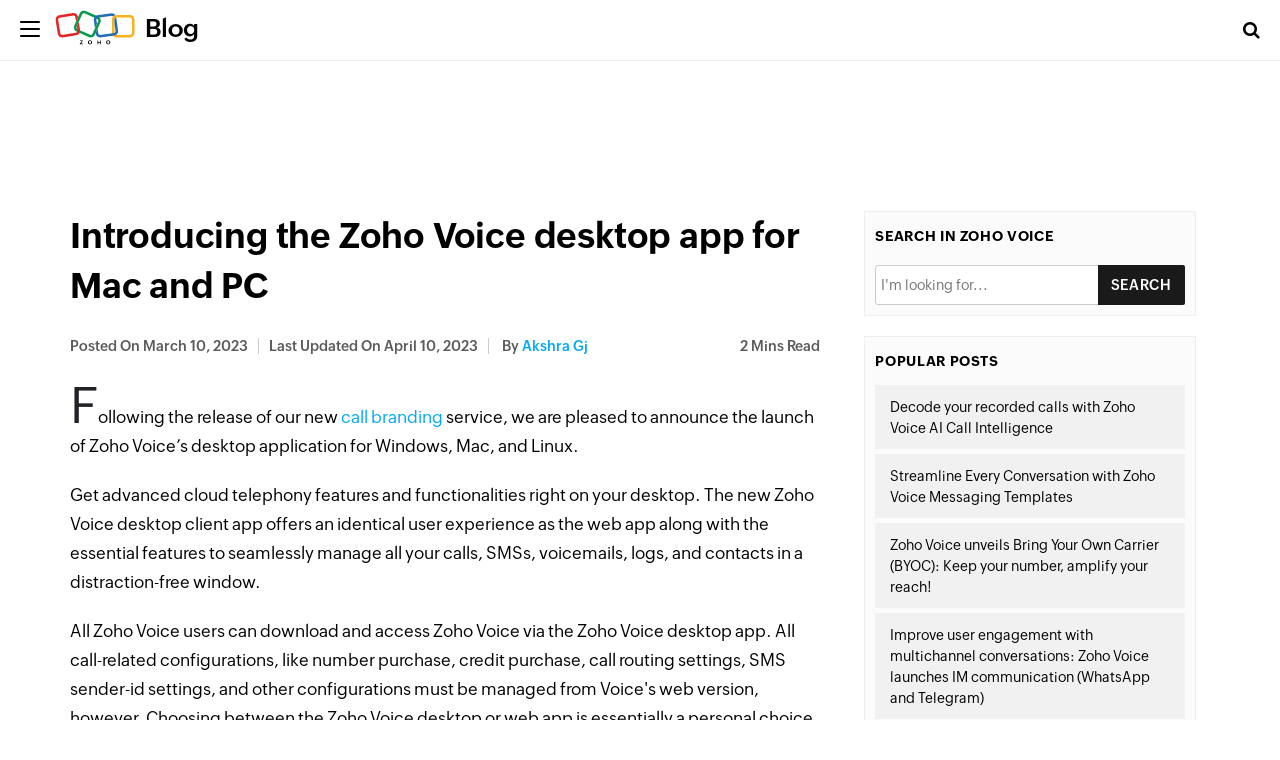

--- FILE ---
content_type: text/html; charset=UTF-8
request_url: https://www.zoho.com/blog/voice/zoho-voice-desktop.html
body_size: 7114
content:
<!DOCTYPE html><html lang="en-US" dir="ltr" zohodblogs-lang="en"><head class="no-js"><meta charset="utf-8" /><meta name="description" content="Download Zoho Voice Desktop App for Windows, Mac, Linux Platforms" /><meta name="abstract" content="Zoho Voice Desktop App for Windows, Mac, and Linux. Zoho Voice desktop lite client is available for your PCs. Get the comfort of the advanced cloud telephony features and enhancements right on your desktop, without the distractions that come with it. Download Zoho Voice for Windows, Mac, and Linux right here." /><meta name="keywords" content="Zoho voice desktop app, Call via desktop, Zoho voice for Mac, Zoho voice for windows, Zoho Voice for Linux" /><link rel="canonical" href="https://www.zoho.com/blog/voice/zoho-voice-desktop.html" /><meta name="robots" content="index, follow, max-image-preview:large" /><link rel="image_src" href="https://blog.zohowebstatic.com/sites/zblogs/images/voice/blog-banner_1.png" /><meta property="og:site_name" content="Zoho Blog" /><meta property="og:type" content="article" /><meta property="og:url" content="https://www.zoho.com/blog/voice/zoho-voice-desktop.html" /><meta property="og:title" content="Introducing the Zoho Voice desktop app for Mac and PC" /><meta property="og:image" content="https://blog.zohowebstatic.com/sites/zblogs/images/voice/blog-banner_1.png" /><meta property="og:image:url" content="https://blog.zohowebstatic.com/sites/zblogs/images/voice/blog-banner_1.png" /><meta property="og:image:secure_url" content="https://blog.zohowebstatic.com/sites/zblogs/images/voice/blog-banner_1.png" /><meta property="og:updated_time" content="2023-04-10T15:22:06+0530" /><meta property="og:locale" content="en_US" /><meta property="article:tag" content="zoho voice" /><meta property="article:tag" content="zoho voice desktop app" /><meta property="article:published_time" content="2023-03-10T18:19:23+0530" /><meta property="article:modified_time" content="2023-04-10T15:22:06+0530" /><meta property="profile:username" content="akshra" /><meta name="twitter:card" content="summary_large_image" /><meta name="twitter:site" content="@zoho" /><meta name="twitter:title" content="Introducing the Zoho Voice desktop app for Mac and PC" /><meta name="twitter:creator" content="@zoho" /><meta name="twitter:image" content="https://blog.zohowebstatic.com/sites/zblogs/images/voice/blog-banner_1.png" /><meta name="viewport" content="width=device-width, initial-scale=1.0" /><script type="application/ld+json">{"@context":"https://schema.org","@graph":[{"@type":"ImageObject","url":"https://blog.zohowebstatic.com/sites/zblogs/images/voice/blog-banner_1.png#primaryimage","description":"https://blog.zohowebstatic.com/sites/zblogs/images/voice/blog-banner_1.png#primaryimage"},{"@type":"Person","name":"Akshra Gj","url":"https://www.zoho.com/blog/author/akshra","image":{"@type":"ImageObject","url":null}},{"@type":"WebPage","@id":"https://www.zoho.com/blog/voice/zoho-voice-desktop.html#webpage","breadcrumb":{"@type":"BreadcrumbList","itemListElement":[{"@type":"ListItem","position":1,"name":"Home","item":"https://www.zoho.com/blog/"}]},"description":"Following the release of our new call branding service, we are pleased to announce the launch of...","hasPart":{"@type":"SiteNavigationElement","url":"https://www.zoho.com/blog/voice/zoho-voice-desktop.html","datePublished":"2023-03-10T18:19:23+0530"},"inLanguage":"en"},{"@type":"WebSite","@id":"https://www.zoho.com/blog/#website","name":"Introducing the Zoho Voice desktop app for Mac and PC","url":"https://www.zoho.com/blog/","inLanguage":"en"}]}</script><meta property="og:description" content="Download Zoho Voice Desktop App for Windows, Mac, Linux Platforms" /><meta name="twitter:description" content="Download Zoho Voice Desktop App for Windows, Mac, Linux Platforms" /><meta zs_custom_field="page_type" zs_content="blogs" /><meta zs_custom_field="thumbnail" zs_content="https://blog.zohowebstatic.com/sites/zblogs/images/voice/blog-banner_1.png" /><meta zs_custom_field="category" zs_content="Zoho Voice:https://www.zoho.com/blog/voice/" /><meta zs_custom_field="published" zs_content="1678452563" /><meta zs_custom_field="updated" zs_content="1681120326" /><meta zs_custom_field="read_time" zs_content="2" /><meta zs_custom_field="author" zs_content="Akshra Gj:https://www.zoho.com/blog/author/akshra" /><meta zs_custom_field="short_desc" zs_content="Following the release of our new call branding service, we are pleased to announce the launch of Zoho Voice’s desktop application for Windows, Mac, " /><meta property="og:image:height" content="630" /><meta property="og:image:width" content="1200" /><meta property="og:image:type" content="image/png" /><meta property="st:image" content="https://blog.zohowebstatic.com/sites/zblogs/images/voice/blog-banner_1.png" /><link rel="alternate" type="application/rss+xml" title="Zoho Blog &amp;raquo; Feed" href="https://www.zoho.com/blog/feed" /><link rel="alternate" type="application/rss+xml" title="Zoho Blog &amp;raquo; Comments Feed" href="https://www.zoho.com/blog/comments/feed" /><link rel="alternate" type="application/rss+xml" title="Zoho Blog &amp;raquo; Introducing the Zoho Voice desktop app for Mac and PC Feed" href="https://www.zoho.com/blog/voice/zoho-voice-desktop.html/feed" /><link rel="shortcut icon" href="https://blog.zohowebstatic.com/sites/zblogs/images/product_logo/favicon.ico" type="image/vnd.microsoft.icon" /><link rel="preconnect" href="//webfonts.zohowebstatic.com"><link rel="dns-prefetch" href="//webfonts.zohowebstatic.com"><link rel="preconnect" href="//static.zohocdn.com"><link rel="dns-prefetch" href="//static.zohocdn.com"><link rel="preconnect" href="https://blog.zoho.com"><link rel="preconnect" href="https://www.zohowebstatic.com"><link rel="preconnect" href="https://www.zoho.com"><link rel="preconnect" href="https://accounts.zoho.com"><link rel="preconnect" href="https://accounts.zoho.jp"><link rel="preconnect" href="https://accounts.zoho.com.au"><link rel="preconnect" href="https://accounts.zoho.eu"><link rel="preconnect" href="https://accounts.zoho.in"><link rel="preconnect" href="https://www.youtube.com/"><link rel="preconnect" href="https://player.vimeo.com"><link rel="preconnect" href="https://zohotagmanager.cdn.pagesense.io"><link rel="preconnect" href="https://crm.zoho.com"><link rel="preconnect" href="https://blog.zohowebstatic.com"><link rel="preload" href="https://webfonts.zohowebstatic.com/montserratregular/font.woff2" as="font" type="font/woff2" crossorigin><link rel="preload" href="https://webfonts.zohowebstatic.com/montserratbold/font.woff2" as="font" type="font/woff2" crossorigin><link rel="preload" href="https://static.zohocdn.com/zohofonts/zohopuvi/4.0/Zoho_Puvi_Regular.woff2" as="font" type="font/woff2" crossorigin><link rel="preload" href="https://static.zohocdn.com/zohofonts/zohopuvi/4.0/Zoho_Puvi_Semibold.woff2" as="font" type="font/woff2" crossorigin><link rel="preload" href="https://blog.zohowebstatic.com/sites/zblogs/common/css/zoho-blog-global.css" as="style"><link rel="preload" href="https://blog.zohowebstatic.com/sites/zblogs/theme/css/zoho-blogs-wp-theme.css" as="style"><link rel="preload" href="https://blog.zohowebstatic.com/sites/zblogs/common/js/zoho-blog-zcms.js" as="script"><link rel="preload" href="https://blog.zohowebstatic.com/sites/zblogs/common/js/zoho-blog-custom.js" as="script"><script src="https://blog.zohowebstatic.com/sites/zblogs/common/js/zoho-blog-var-init.js"></script><link type="text/css" rel="stylesheet" href="https://blog.zohowebstatic.com/sites/zblogs/common/css/zoho-blog-global.css"><title>Introducing the Zoho Voice desktop app for Mac and PC - Zoho Blog</title><link rel="stylesheet" media="all" href="https://blog.zohowebstatic.com/sites/zblogs/theme/css/zoho-blogs-wp-theme.css" /><link rel="stylesheet" media="all" href="https://blog.zohowebstatic.com/sites/zblogs/common/css/zohodblogs.css" /><script src="https://www.zohowebstatic.com/sites/zweb/js/ztm/zoho.js"></script></head><body site="zohodblogs" data-prdname="voice" data-prdname-display="Zoho Voice" class="post-template-default single single-post postid-6399 single-format-standard i18n-en category-voice path-node page-node-type-article-content"><div id="page" class="site"><div class="site-inner"><header id="masthead" class="site-header" role="banner"><div class="header-nav"><div class="brand-logo"><div class="hamburger-btn"><div class="hamburger-bar"></div></div><a href="/blog/" rel="home">Blog</a></div><div class="header-right-bar"><div class="header-search"><span class="btn-search fa fa-search icon-button-search"></span><form action="/blog/" method="get" role="search" id="searchform_topbar" class="search-top-bar-popup search-form"><label><span class="screen-reader-text">Search for:</span><input type="search" class="search-field-top-bar" id="search-field-top-bar" placeholder="Search&hellip;" value="" name="s" /></label><button type="submit" class="search-submit search-top-bar-submit" id="search-top-bar-submit"><span class="fa fa-search header-search-icon"></span><span class="screen-reader-text">Search</span></button></form></div><div class="language-selector header-lan-picker disabled"><span class="select-language"></span></div></div></div></header><div class="header-product-link"></div><div id="content" class="site-content container"><div id="primary" class="content-area row"><main id="main" class="site-main col-md-8 col-sm-12 col-xs-12" role="main"><article id="post-6399" class="post-6399 post type-post status-publish format-standard has-post-thumbnail hentry category-zoho-voice tag-zoho-voice tag-zoho-voice-desktop-app"><header class="entry-header"><h1 class="entry-title">Introducing the Zoho Voice desktop app for Mac and PC</h1><div class="entry-info"><div class="posted-info"><span class="posted-on">Posted on <time class="entry-date published" datetime="23-03-10IST18:19:23+00:00">March 10, 2023</time></span><span class="posted-on updated-on">Last Updated On <time class="entry-date published updated" datetime="23-04-10IST15:22:06+00:00">April 10, 2023</time></span><span class="author-info"> by <a href="/blog/author/akshra">Akshra Gj</a></span></div><span class="read-info"><span class="read-time">2</span> Mins Read</span></div></header><div class="entry-content"><p data-doc-id="4504799000064799822" data-doc-type="writer" data-line-height="1.2" data-margin-bottom="0pt">Following the release of our new <a href="https://www.zoho.com/blog/voice/business-call-branding-zoho-voice-branded-call-spam-protection-call-authentication.html">call branding</a> service, we are pleased to announce the launch of Zoho Voice’s desktop application for Windows, Mac, and Linux.</p><p data-hd-info="0" data-header="0" data-line-height="1.2" data-margin-bottom="0pt" data-textformat="{&quot;ff&quot;:&quot;Roboto&quot;,&quot;fv&quot;:&quot;normal&quot;,&quot;td&quot;:&quot;none&quot;,&quot;cs&quot;:&quot;0pt&quot;,&quot;fw&quot;:&quot;none&quot;,&quot;fgc&quot;:&quot;rgb(0, 0, 0)&quot;,&quot;size&quot;:&quot;14.00&quot;,&quot;va&quot;:&quot;baseline&quot;,&quot;fw_i&quot;:400,&quot;type&quot;:&quot;text&quot;,&quot;fs&quot;:&quot;normal&quot;,&quot;bgc&quot;:&quot;rgba(0, 0, 0, 0)&quot;}" data_styles="{&quot;ff&quot;:&quot;Roboto&quot;,&quot;fv&quot;:&quot;normal&quot;,&quot;td&quot;:&quot;none&quot;,&quot;cs&quot;:&quot;0pt&quot;,&quot;fw&quot;:&quot;none&quot;,&quot;fgc&quot;:&quot;rgb(0, 0, 0)&quot;,&quot;size&quot;:&quot;14.00&quot;,&quot;va&quot;:&quot;baseline&quot;,&quot;fw_i&quot;:400,&quot;type&quot;:&quot;text&quot;,&quot;fs&quot;:&quot;normal&quot;,&quot;bgc&quot;:&quot;rgba(0, 0, 0, 0)&quot;}">Get advanced cloud telephony features and functionalities right on your desktop. The new Zoho Voice desktop client app offers an identical user experience as the web app along with the essential features to seamlessly manage all your calls, SMSs, voicemails, logs, and contacts in a distraction-free window.</p><p data-hd-info="0" data-header="0" data-line-height="1.2" data-margin-bottom="0pt" data-textformat="{&quot;ff&quot;:&quot;Roboto&quot;,&quot;fv&quot;:&quot;normal&quot;,&quot;td&quot;:&quot;none&quot;,&quot;cs&quot;:&quot;0pt&quot;,&quot;fw&quot;:&quot;none&quot;,&quot;fgc&quot;:&quot;rgb(0, 0, 0)&quot;,&quot;size&quot;:&quot;12.00&quot;,&quot;va&quot;:&quot;baseline&quot;,&quot;fw_i&quot;:400,&quot;type&quot;:&quot;text&quot;,&quot;fs&quot;:&quot;normal&quot;,&quot;bgc&quot;:&quot;rgba(0, 0, 0, 0)&quot;}" data_styles="{&quot;ff&quot;:&quot;Roboto&quot;,&quot;fv&quot;:&quot;normal&quot;,&quot;td&quot;:&quot;none&quot;,&quot;cs&quot;:&quot;0pt&quot;,&quot;fw&quot;:&quot;none&quot;,&quot;fgc&quot;:&quot;rgb(0, 0, 0)&quot;,&quot;size&quot;:&quot;12.00&quot;,&quot;va&quot;:&quot;baseline&quot;,&quot;fw_i&quot;:400,&quot;type&quot;:&quot;text&quot;,&quot;fs&quot;:&quot;normal&quot;,&quot;bgc&quot;:&quot;rgba(0, 0, 0, 0)&quot;}">All Zoho Voice users can download and access Zoho Voice via the Zoho Voice desktop app. All call-related configurations, like number purchase, credit purchase, call routing settings, SMS sender-id settings, and other configurations must be managed from Voice's web version, however. Choosing between the Zoho Voice desktop or web app is essentially a personal choice and you can switch between them at any time. Enhance your customer interaction experience with the Zoho Voice desktop app for Mac and PC.</p><p data-line-height="1.2" data-margin-bottom="0pt" data-textformat="{&quot;type&quot;:&quot;text&quot;}" data_styles="{&quot;type&quot;:&quot;text&quot;}">Don't have the Zoho Voice desktop app yet? <a href="http://www.zoho.com/voice/desktop.html">Install it now</a>.</p><h2 data-hd-info="0" data-header="0" data-line-height="1.2" data-margin-bottom="0pt" data-tab-info="[{&quot;leader&quot;:&quot;0&quot;,&quot;id&quot;:&quot;0&quot;,&quot;align&quot;:&quot;0&quot;,&quot;point&quot;:&quot;1.8020833333333333in&quot;}]" data-tabpoints="[{&quot;leader&quot;:&quot;0&quot;,&quot;id&quot;:&quot;0&quot;,&quot;align&quot;:&quot;0&quot;,&quot;point&quot;:&quot;1.8020833333333333in&quot;}]" data-textformat="{&quot;type&quot;:&quot;text&quot;}" data_styles="{&quot;type&quot;:&quot;text&quot;}">Handle calls without a browser</h2><p data-hd-info="0" data-header="0" data-line-height="1.2" data-margin-bottom="0pt" data-tab-info="[{&quot;leader&quot;:&quot;0&quot;,&quot;id&quot;:&quot;0&quot;,&quot;align&quot;:&quot;0&quot;,&quot;point&quot;:&quot;1.8020833333333333in&quot;}]" data-tabpoints="[{&quot;leader&quot;:&quot;0&quot;,&quot;id&quot;:&quot;0&quot;,&quot;align&quot;:&quot;0&quot;,&quot;point&quot;:&quot;1.8020833333333333in&quot;}]" data-textformat="{&quot;ff&quot;:&quot;Roboto&quot;,&quot;fv&quot;:&quot;normal&quot;,&quot;td&quot;:&quot;none&quot;,&quot;cs&quot;:&quot;0pt&quot;,&quot;fw&quot;:&quot;none&quot;,&quot;fgc&quot;:&quot;rgb(0, 0, 0)&quot;,&quot;size&quot;:&quot;14.00&quot;,&quot;va&quot;:&quot;baseline&quot;,&quot;fw_i&quot;:400,&quot;type&quot;:&quot;text&quot;,&quot;fs&quot;:&quot;normal&quot;,&quot;bgc&quot;:&quot;rgba(0, 0, 0, 0)&quot;}" data_styles="{&quot;ff&quot;:&quot;Roboto&quot;,&quot;fv&quot;:&quot;normal&quot;,&quot;td&quot;:&quot;none&quot;,&quot;cs&quot;:&quot;0pt&quot;,&quot;fw&quot;:&quot;none&quot;,&quot;fgc&quot;:&quot;rgb(0, 0, 0)&quot;,&quot;size&quot;:&quot;14.00&quot;,&quot;va&quot;:&quot;baseline&quot;,&quot;fw_i&quot;:400,&quot;type&quot;:&quot;text&quot;,&quot;fs&quot;:&quot;normal&quot;,&quot;bgc&quot;:&quot;rgba(0, 0, 0, 0)&quot;}">Embrace the freedom of accessing Zoho Voice without a browser.&nbsp;&nbsp;Be prepared to make and receive calls while working on other desktop applications, without relying on your browser.</p><p data-hd-info="0" data-header="0" data-line-height="1.2" data-margin-bottom="0pt" data-tab-info="[{&quot;leader&quot;:&quot;0&quot;,&quot;id&quot;:&quot;0&quot;,&quot;align&quot;:&quot;0&quot;,&quot;point&quot;:&quot;1.8020833333333333in&quot;}]" data-tabpoints="[{&quot;leader&quot;:&quot;0&quot;,&quot;id&quot;:&quot;0&quot;,&quot;align&quot;:&quot;0&quot;,&quot;point&quot;:&quot;1.8020833333333333in&quot;}]" data-textformat="{&quot;ff&quot;:&quot;Roboto&quot;,&quot;fv&quot;:&quot;normal&quot;,&quot;td&quot;:&quot;none&quot;,&quot;cs&quot;:&quot;0pt&quot;,&quot;fw&quot;:&quot;none&quot;,&quot;fgc&quot;:&quot;rgb(0, 0, 0)&quot;,&quot;size&quot;:&quot;12&quot;,&quot;va&quot;:&quot;baseline&quot;,&quot;fw_i&quot;:400,&quot;type&quot;:&quot;text&quot;,&quot;fs&quot;:&quot;normal&quot;,&quot;bgc&quot;:&quot;rgba(0, 0, 0, 0)&quot;}" data_styles="{&quot;ff&quot;:&quot;Roboto&quot;,&quot;fv&quot;:&quot;normal&quot;,&quot;td&quot;:&quot;none&quot;,&quot;cs&quot;:&quot;0pt&quot;,&quot;fw&quot;:&quot;none&quot;,&quot;fgc&quot;:&quot;rgb(0, 0, 0)&quot;,&quot;size&quot;:&quot;12&quot;,&quot;va&quot;:&quot;baseline&quot;,&quot;fw_i&quot;:400,&quot;type&quot;:&quot;text&quot;,&quot;fs&quot;:&quot;normal&quot;,&quot;bgc&quot;:&quot;rgba(0, 0, 0, 0)&quot;}"><img alt="" height="auto" src="https://blog.zohowebstatic.com/sites/zblogs/images/voice/group_12_1.png" width="auto" /></p><h2 data-hd-info="0" data-header="0" data-line-height="1.2" data-margin-bottom="0pt" data-tab-info="[{&quot;leader&quot;:&quot;0&quot;,&quot;id&quot;:&quot;0&quot;,&quot;align&quot;:&quot;0&quot;,&quot;point&quot;:&quot;1.8020833333333333in&quot;}]" data-tabpoints="[{&quot;leader&quot;:&quot;0&quot;,&quot;id&quot;:&quot;0&quot;,&quot;align&quot;:&quot;0&quot;,&quot;point&quot;:&quot;1.8020833333333333in&quot;}]" data-textformat="{&quot;ff&quot;:&quot;Roboto&quot;,&quot;fv&quot;:&quot;normal&quot;,&quot;td&quot;:&quot;none&quot;,&quot;cs&quot;:&quot;0pt&quot;,&quot;fw&quot;:&quot;none&quot;,&quot;fgc&quot;:&quot;rgb(0, 0, 0)&quot;,&quot;size&quot;:&quot;12&quot;,&quot;va&quot;:&quot;baseline&quot;,&quot;fw_i&quot;:400,&quot;type&quot;:&quot;text&quot;,&quot;fs&quot;:&quot;normal&quot;,&quot;bgc&quot;:&quot;rgba(0, 0, 0, 0)&quot;}" data_styles="{&quot;ff&quot;:&quot;Roboto&quot;,&quot;fv&quot;:&quot;normal&quot;,&quot;td&quot;:&quot;none&quot;,&quot;cs&quot;:&quot;0pt&quot;,&quot;fw&quot;:&quot;none&quot;,&quot;fgc&quot;:&quot;rgb(0, 0, 0)&quot;,&quot;size&quot;:&quot;12&quot;,&quot;va&quot;:&quot;baseline&quot;,&quot;fw_i&quot;:400,&quot;type&quot;:&quot;text&quot;,&quot;fs&quot;:&quot;normal&quot;,&quot;bgc&quot;:&quot;rgba(0, 0, 0, 0)&quot;}">Stay focused</h2><p data-hd-info="0" data-header="0" data-line-height="1.2" data-margin-bottom="0pt" data-tab-info="[{&quot;leader&quot;:&quot;0&quot;,&quot;id&quot;:&quot;0&quot;,&quot;align&quot;:&quot;0&quot;,&quot;point&quot;:&quot;1.8020833333333333in&quot;}]" data-tabpoints="[{&quot;leader&quot;:&quot;0&quot;,&quot;id&quot;:&quot;0&quot;,&quot;align&quot;:&quot;0&quot;,&quot;point&quot;:&quot;1.8020833333333333in&quot;}]" data-textformat="{&quot;ff&quot;:&quot;Roboto&quot;,&quot;fv&quot;:&quot;normal&quot;,&quot;td&quot;:&quot;none&quot;,&quot;cs&quot;:&quot;0pt&quot;,&quot;fw&quot;:&quot;none&quot;,&quot;fgc&quot;:&quot;rgb(0, 0, 0)&quot;,&quot;size&quot;:&quot;12&quot;,&quot;va&quot;:&quot;baseline&quot;,&quot;fw_i&quot;:400,&quot;type&quot;:&quot;text&quot;,&quot;fs&quot;:&quot;normal&quot;,&quot;bgc&quot;:&quot;rgba(0, 0, 0, 0)&quot;}" data_styles="{&quot;ff&quot;:&quot;Roboto&quot;,&quot;fv&quot;:&quot;normal&quot;,&quot;td&quot;:&quot;none&quot;,&quot;cs&quot;:&quot;0pt&quot;,&quot;fw&quot;:&quot;none&quot;,&quot;fgc&quot;:&quot;rgb(0, 0, 0)&quot;,&quot;size&quot;:&quot;12&quot;,&quot;va&quot;:&quot;baseline&quot;,&quot;fw_i&quot;:400,&quot;type&quot;:&quot;text&quot;,&quot;fs&quot;:&quot;normal&quot;,&quot;bgc&quot;:&quot;rgba(0, 0, 0, 0)&quot;}">Launch Zoho Voice quickly from your dock or taskbar and run Zoho Voice in a distraction-free window.</p><p data-hd-info="0" data-header="0" data-line-height="1.2" data-margin-bottom="0pt" data-tab-info="[{&quot;leader&quot;:&quot;0&quot;,&quot;id&quot;:&quot;0&quot;,&quot;align&quot;:&quot;0&quot;,&quot;point&quot;:&quot;1.8020833333333333in&quot;}]" data-tabpoints="[{&quot;leader&quot;:&quot;0&quot;,&quot;id&quot;:&quot;0&quot;,&quot;align&quot;:&quot;0&quot;,&quot;point&quot;:&quot;1.8020833333333333in&quot;}]" data-textformat="{&quot;ff&quot;:&quot;Roboto&quot;,&quot;fv&quot;:&quot;normal&quot;,&quot;td&quot;:&quot;none&quot;,&quot;cs&quot;:&quot;0pt&quot;,&quot;fw&quot;:&quot;none&quot;,&quot;fgc&quot;:&quot;rgb(0, 0, 0)&quot;,&quot;size&quot;:&quot;12&quot;,&quot;va&quot;:&quot;baseline&quot;,&quot;fw_i&quot;:400,&quot;type&quot;:&quot;text&quot;,&quot;fs&quot;:&quot;normal&quot;,&quot;bgc&quot;:&quot;rgba(0, 0, 0, 0)&quot;}" data_styles="{&quot;ff&quot;:&quot;Roboto&quot;,&quot;fv&quot;:&quot;normal&quot;,&quot;td&quot;:&quot;none&quot;,&quot;cs&quot;:&quot;0pt&quot;,&quot;fw&quot;:&quot;none&quot;,&quot;fgc&quot;:&quot;rgb(0, 0, 0)&quot;,&quot;size&quot;:&quot;12&quot;,&quot;va&quot;:&quot;baseline&quot;,&quot;fw_i&quot;:400,&quot;type&quot;:&quot;text&quot;,&quot;fs&quot;:&quot;normal&quot;,&quot;bgc&quot;:&quot;rgba(0, 0, 0, 0)&quot;}"><img alt="" height="auto" src="https://blog.zohowebstatic.com/sites/zblogs/images/voice/group_14_1.png" width="auto" /></p><h2 data-hd-info="0" data-header="0" data-line-height="1.2" data-margin-bottom="0pt" data-tab-info="[{&quot;leader&quot;:&quot;0&quot;,&quot;id&quot;:&quot;0&quot;,&quot;align&quot;:&quot;0&quot;,&quot;point&quot;:&quot;1.8020833333333333in&quot;}]" data-tabpoints="[{&quot;leader&quot;:&quot;0&quot;,&quot;id&quot;:&quot;0&quot;,&quot;align&quot;:&quot;0&quot;,&quot;point&quot;:&quot;1.8020833333333333in&quot;}]" data-textformat="{&quot;ff&quot;:&quot;DM Sans, sans-serif&quot;,&quot;fv&quot;:&quot;normal&quot;,&quot;td&quot;:&quot;none&quot;,&quot;cs&quot;:&quot;0pt&quot;,&quot;fw&quot;:&quot;none&quot;,&quot;fgc&quot;:&quot;rgb(37, 34, 59)&quot;,&quot;size&quot;:&quot;12&quot;,&quot;va&quot;:&quot;baseline&quot;,&quot;fw_i&quot;:400,&quot;type&quot;:&quot;text&quot;,&quot;fs&quot;:&quot;normal&quot;,&quot;bgc&quot;:&quot;rgb(255, 255, 255)&quot;}" data_styles="{&quot;ff&quot;:&quot;DM Sans, sans-serif&quot;,&quot;fv&quot;:&quot;normal&quot;,&quot;td&quot;:&quot;none&quot;,&quot;cs&quot;:&quot;0pt&quot;,&quot;fw&quot;:&quot;none&quot;,&quot;fgc&quot;:&quot;rgb(37, 34, 59)&quot;,&quot;size&quot;:&quot;12&quot;,&quot;va&quot;:&quot;baseline&quot;,&quot;fw_i&quot;:400,&quot;type&quot;:&quot;text&quot;,&quot;fs&quot;:&quot;normal&quot;,&quot;bgc&quot;:&quot;rgb(255, 255, 255)&quot;}">Skip tab toggling</h2><p data-hd-info="0" data-header="0" data-line-height="1.2" data-margin-bottom="0pt" data-tab-info="[{&quot;leader&quot;:&quot;0&quot;,&quot;id&quot;:&quot;0&quot;,&quot;align&quot;:&quot;0&quot;,&quot;point&quot;:&quot;1.8020833333333333in&quot;}]" data-tabpoints="[{&quot;leader&quot;:&quot;0&quot;,&quot;id&quot;:&quot;0&quot;,&quot;align&quot;:&quot;0&quot;,&quot;point&quot;:&quot;1.8020833333333333in&quot;}]" data-textformat="{&quot;ff&quot;:&quot;DM Sans, sans-serif&quot;,&quot;fv&quot;:&quot;normal&quot;,&quot;td&quot;:&quot;none&quot;,&quot;cs&quot;:&quot;0pt&quot;,&quot;fw&quot;:&quot;none&quot;,&quot;fgc&quot;:&quot;rgb(37, 34, 59)&quot;,&quot;size&quot;:&quot;12&quot;,&quot;va&quot;:&quot;baseline&quot;,&quot;fw_i&quot;:400,&quot;type&quot;:&quot;text&quot;,&quot;fs&quot;:&quot;normal&quot;,&quot;bgc&quot;:&quot;rgb(255, 255, 255)&quot;}" data_styles="{&quot;ff&quot;:&quot;DM Sans, sans-serif&quot;,&quot;fv&quot;:&quot;normal&quot;,&quot;td&quot;:&quot;none&quot;,&quot;cs&quot;:&quot;0pt&quot;,&quot;fw&quot;:&quot;none&quot;,&quot;fgc&quot;:&quot;rgb(37, 34, 59)&quot;,&quot;size&quot;:&quot;12&quot;,&quot;va&quot;:&quot;baseline&quot;,&quot;fw_i&quot;:400,&quot;type&quot;:&quot;text&quot;,&quot;fs&quot;:&quot;normal&quot;,&quot;bgc&quot;:&quot;rgb(255, 255, 255)&quot;}"><br />Reduce time-consuming tab toggling while juggling multiple apps with one dedicated intelligent desktop platform for Zoho Voice.</p><h2 data-line-height="1.2" data-margin-bottom="0pt" data-textformat="{&quot;ff&quot;:&quot;Roboto&quot;,&quot;fv&quot;:&quot;normal&quot;,&quot;td&quot;:&quot;none&quot;,&quot;cs&quot;:&quot;0pt&quot;,&quot;fw&quot;:&quot;none&quot;,&quot;fgc&quot;:&quot;rgb(0, 0, 0)&quot;,&quot;size&quot;:&quot;12.00&quot;,&quot;va&quot;:&quot;baseline&quot;,&quot;fw_i&quot;:400,&quot;type&quot;:&quot;text&quot;,&quot;fs&quot;:&quot;normal&quot;,&quot;bgc&quot;:&quot;rgba(0, 0, 0, 0)&quot;}" data_styles="{&quot;ff&quot;:&quot;Roboto&quot;,&quot;fv&quot;:&quot;normal&quot;,&quot;td&quot;:&quot;none&quot;,&quot;cs&quot;:&quot;0pt&quot;,&quot;fw&quot;:&quot;none&quot;,&quot;fgc&quot;:&quot;rgb(0, 0, 0)&quot;,&quot;size&quot;:&quot;12.00&quot;,&quot;va&quot;:&quot;baseline&quot;,&quot;fw_i&quot;:400,&quot;type&quot;:&quot;text&quot;,&quot;fs&quot;:&quot;normal&quot;,&quot;bgc&quot;:&quot;rgba(0, 0, 0, 0)&quot;}">Stay signed in</h2><p data-line-height="1.2" data-margin-bottom="0pt" data-textformat="{&quot;ff&quot;:&quot;Roboto&quot;,&quot;fv&quot;:&quot;normal&quot;,&quot;td&quot;:&quot;none&quot;,&quot;cs&quot;:&quot;0pt&quot;,&quot;fw&quot;:&quot;none&quot;,&quot;fgc&quot;:&quot;rgb(0, 0, 0)&quot;,&quot;size&quot;:&quot;12.00&quot;,&quot;va&quot;:&quot;baseline&quot;,&quot;fw_i&quot;:400,&quot;type&quot;:&quot;text&quot;,&quot;fs&quot;:&quot;normal&quot;,&quot;bgc&quot;:&quot;rgba(0, 0, 0, 0)&quot;}" data_styles="{&quot;ff&quot;:&quot;Roboto&quot;,&quot;fv&quot;:&quot;normal&quot;,&quot;td&quot;:&quot;none&quot;,&quot;cs&quot;:&quot;0pt&quot;,&quot;fw&quot;:&quot;none&quot;,&quot;fgc&quot;:&quot;rgb(0, 0, 0)&quot;,&quot;size&quot;:&quot;12.00&quot;,&quot;va&quot;:&quot;baseline&quot;,&quot;fw_i&quot;:400,&quot;type&quot;:&quot;text&quot;,&quot;fs&quot;:&quot;normal&quot;,&quot;bgc&quot;:&quot;rgba(0, 0, 0, 0)&quot;}">Never worry about getting automatically logged out of Zoho Voice again. With the desktop app, you can access Zoho Voice's services as soon as you open the app. You'll also remain signed into the platform until you manually sign out.</p><p data-line-height="1.2" data-margin-bottom="0pt" data-textformat="{&quot;ff&quot;:&quot;Roboto&quot;,&quot;fv&quot;:&quot;normal&quot;,&quot;td&quot;:&quot;none&quot;,&quot;cs&quot;:&quot;0pt&quot;,&quot;fw&quot;:&quot;none&quot;,&quot;fgc&quot;:&quot;rgb(0, 0, 0)&quot;,&quot;size&quot;:&quot;12.00&quot;,&quot;va&quot;:&quot;baseline&quot;,&quot;fw_i&quot;:400,&quot;type&quot;:&quot;text&quot;,&quot;fs&quot;:&quot;normal&quot;,&quot;bgc&quot;:&quot;rgba(0, 0, 0, 0)&quot;}" data_styles="{&quot;ff&quot;:&quot;Roboto&quot;,&quot;fv&quot;:&quot;normal&quot;,&quot;td&quot;:&quot;none&quot;,&quot;cs&quot;:&quot;0pt&quot;,&quot;fw&quot;:&quot;none&quot;,&quot;fgc&quot;:&quot;rgb(0, 0, 0)&quot;,&quot;size&quot;:&quot;12.00&quot;,&quot;va&quot;:&quot;baseline&quot;,&quot;fw_i&quot;:400,&quot;type&quot;:&quot;text&quot;,&quot;fs&quot;:&quot;normal&quot;,&quot;bgc&quot;:&quot;rgba(0, 0, 0, 0)&quot;}">Experience Zoho Voice specially designed for your desktop. <a href="https://www.zoho.com/voice/desktop.html" target="undefined">Download</a> it now to get a faster and more responsive Zoho Voice experience. <a href="https://www.zoho.com/voice/signup.html">Sign up</a> now and let us help you impress your prospects and customers with great customer experiences.</p><quillbot-extension-portal></quillbot-extension-portal><quillbot-extension-portal></quillbot-extension-portal></div><footer class="entry-footer clearfix"><span class="cat-tags-links"><span class="cat-links"><span class="cat-icon"><i class="fa fa-folder-open"></i></span><span class="screen-reader-text">Categories</span><a href="/blog/voice" rel="category tag">Zoho Voice</a></span><span class="tags-links"><span class="tags-icon"><i class="fa fa-hashtag" aria-hidden="true"></i></span><span class="screen-reader-text">Tags</span><a href="/blog/tag/zoho-voice" rel="tag" > #zoho voice</a>, <a href="/blog/tag/zoho-voice-desktop-app" rel="tag" > #zoho voice desktop app</a></span></span></footer><div class="entry-author-info clearfix"><div class="author-avatar"><img width="72" height="72" src="https://blog.zohowebstatic.com/sites/zblogs/images/author_profile/avatar.png" class="avatar avatar-72 photo" alt="" loading="lazy" sizes="(max-width: 72px) 100vw, 72px" /></div><div class="author-description"><p class="author-title"><a href="/blog/author/akshra" title="Posts by Akshra Gj" rel="author">Akshra Gj</a></p><p class="author-bio"></p></div></div><div class="section-container contact-sales-form-wrap blog-form-container"><div class="freeze_layer" style="display: block;"></div><div class="formSec " style="transition: all 0.75s ease 0s;"><div class="formInner"><span class="form-close"></span></div></div></div></article><div id="block-zoho-comments" class="block block-ctools-block block-entity-fieldnodefield-comments"><h2>Comments</h2><div id="comments" class="comments-area"><h3 class="comments-title">3 Replies to Introducing the Zoho Voice desktop app for Mac and PC</h3><ol class="comment-list"><li id="comment-271960" class="comment odd alt thread-even depth-1"><article id="div-comment-271960" class="comment-body"><footer class="comment-meta"><div class="comment-author vcard"><img title="" alt="" src="https://blog.zohowebstatic.com/sites/zblogs/images/author_profile/avatar.png" class="avatar avatar-60 photo" height="60" width="60"><b class="fn"><a href="https://airfarebuzz.com/" rel="external nofollow ugc" class="url">Airfarebuzz</a></b><span class="says">says:</span></div><div class="comment-metadata"><a href="#comment-271960"><time datetime="23-03-22T04:10:08+00:00"> March 22, 2023 at 4:10 PM </time></a></div></footer><div class="comment-content"><p> nice article,
Such good information and very useful. I really enjoyed this article and also interested, Thanks for sharing the information with us.</p></div><div class="reply"><a rel="nofollow" class="comment-reply-link" href="#comment-271960" data-commentid="271960" data-postid="6399" data-belowelement="div-comment-271960" data-respondelement="respond" aria-label="Reply to Airfarebuzz">Reply</a></div></article></li><li id="comment-271521" class="comment even thread-odd thread-alt depth-1"><article id="div-comment-271521" class="comment-body"><footer class="comment-meta"><div class="comment-author vcard"><img title="" alt="" src="https://blog.zohowebstatic.com/sites/zblogs/images/author_profile/avatar.png" class="avatar avatar-60 photo" height="60" width="60"><b class="fn"><a href="http://wscubetech.com" rel="external nofollow ugc" class="url">joe goldberg</a></b><span class="says">says:</span></div><div class="comment-metadata"><a href="#comment-271521"><time datetime="23-03-13T01:33:57+00:00"> March 13, 2023 at 1:33 PM </time></a></div></footer><div class="comment-content"><p> Thanks for sharing your amazing <a href="domain.com">informatonal blog</a>.
i really enjoyed while reading</p></div><div class="reply"><a rel="nofollow" class="comment-reply-link" href="#comment-271521" data-commentid="271521" data-postid="6399" data-belowelement="div-comment-271521" data-respondelement="respond" aria-label="Reply to joe goldberg">Reply</a></div></article></li><li id="comment-271503" class="comment odd alt thread-even depth-1"><article id="div-comment-271503" class="comment-body"><footer class="comment-meta"><div class="comment-author vcard"><img title="" alt="" src="https://blog.zohowebstatic.com/sites/zblogs/images/author_profile/avatar.png" class="avatar avatar-60 photo" height="60" width="60"><b class="fn"><a href="https://www.kzkkslots7.fun/3487.html" rel="external nofollow ugc" class="url">Kzkazatold</a></b><span class="says">says:</span></div><div class="comment-metadata"><a href="#comment-271503"><time datetime="23-03-12T10:27:54+00:00"> March 12, 2023 at 10:27 PM </time></a></div></footer><div class="comment-content"><p> thank you very much</p></div><div class="reply"><a rel="nofollow" class="comment-reply-link" href="#comment-271503" data-commentid="271503" data-postid="6399" data-belowelement="div-comment-271503" data-respondelement="respond" aria-label="Reply to Kzkazatold">Reply</a></div></article></li></ol><div id="respond" class="comment-respond"><h3 id="reply-title" class="comment-reply-title"> Leave a Reply <small><a rel="nofollow" id="cancel-comment-reply-link" href="/blog/voice/zoho-voice-desktop.html#respond" style="display:none;">Cancel reply</a></small></h3><p class="comment-notes"><span id="email-notes">Your email address will not be published.</span><span class="required-field-message" aria-hidden="true">Required fields are marked<span class="required" aria-hidden="true">*</span></span></p><form class="comment-comment-form comment-form" data-drupal-selector="comment-form" action="https://blog.zoho.com/comment/reply/node/6399/field_comments" method="post" id="comment-form" accept-charset="UTF-8"><div class="js-form-item form-item js-form-type-textfield form-type--textfield js-form-item-name form-item--name"> <label for="edit-name" class="form-item__label">Your name</label> <input data-drupal-default-value="Anonymous" data-drupal-selector="edit-name" type="text" id="edit-name" name="name" value="" size="30" maxlength="60" class="form-text form-element form-element--type-text form-element--api-textfield"/></div><input data-drupal-selector="form-tmeh-a1wsoa3uhlwxnygf6nstzhjarxa280p0icbzz8" type="hidden" name="form_build_id" value="form-TMeH-A1WSoa3uhlwXNYgf6NsTzhJARXA280p0IcBzz8"/><input data-drupal-selector="edit-comment-comment-form" type="hidden" name="form_id" value="comment_comment_form"/><input data-drupal-selector="edit-honeypot-time" type="hidden" name="honeypot_time" value="wVbpUf375YhnZzJ_6-rptsv0pzTMAwi5xevVXPyAndY"/><div class="field--type-language field--name-langcode field--widget-language-select js-form-wrapper form-wrapper" data-drupal-selector="edit-langcode-wrapper" id="edit-langcode-wrapper"><div class="js-form-item form-item js-form-type-language-select form-type--language-select js-form-item-langcode-0-value form-item--langcode-0-value form-item--disabled"> <label class="is-disabled form-item__label" for="edit-langcode-0-value">Language</label> <select data-drupal-selector="edit-langcode-0-value" aria-describedby="edit-langcode-0-value--description" disabled="disabled" id="edit-langcode-0-value" name="langcode[0][value]" class="form-select form-element form-element--type-select"><option value="en" selected="selected">English</option><option value="es-xl">Spanish, Latam</option><option value="pt-br">Portuguese, Brazil</option><option value="ar">Arabic</option><option value="id">Indonesian</option><option value="th">Thai</option><option value="fr">French</option><option value="de">German</option><option value="vi">Vietnamese</option><option value="nl">Dutch</option><option value="en-apac">En-APAC</option><option value="kr">Korean</option><option value="en-my">English (Malay)</option><option value="ms-my">Malaysian (Malay)</option><option value="he">Hebrew</option><option value="en-in">English - India</option><option value="ta-in">Tamil - India</option><option value="hi-in">Hindi - India</option><option value="en-ca">English - Canada</option><option value="en-mea">English - MEA</option></select><div id="edit-langcode-0-value--description" class="is-disabled form-item__description"> The comment language code.</div></div></div><div class="field--type-string-long field--name-field-comment-body field--widget-string-textarea js-form-wrapper form-wrapper" data-drupal-selector="edit-field-comment-body-wrapper" id="edit-field-comment-body-wrapper"><div class="js-form-item form-item js-form-type-textarea form-type--textarea js-form-item-field-comment-body-0-value form-item--field-comment-body-0-value"> <label for="edit-field-comment-body-0-value" class="form-item__label js-form-required form-required">Comment</label><div class="form-textarea-wrapper"><textarea class="js-text-full text-full form-textarea required resize-vertical form-element form-element--type-textarea form-element--api-textarea" data-drupal-selector="edit-field-comment-body-0-value" id="edit-field-comment-body-0-value" name="field_comment_body[0][value]" rows="8" cols="60" placeholder="" required="required" aria-required="true"></textarea></div></div></div><div class="field--type-string field--name-field-author field--widget-string-textfield js-form-wrapper form-wrapper" data-drupal-selector="edit-field-author-wrapper" id="edit-field-author-wrapper"><div class="js-form-item form-item js-form-type-textfield form-type--textfield js-form-item-field-author-0-value form-item--field-author-0-value"> <label for="edit-field-author-0-value" class="form-item__label js-form-required form-required">Name</label> <input class="js-text-full text-full form-text required form-element form-element--type-text form-element--api-textfield" data-drupal-selector="edit-field-author-0-value" type="text" id="edit-field-author-0-value" name="field_author[0][value]" value="" size="60" maxlength="255" placeholder="" required="required" aria-required="true"/></div></div><span class="agree-text">By submitting this form, you agree to the processing of personal data according to our <a target="_blank" href="https://www.zoho.com/privacy.html">Privacy Policy.</a></span><div data-drupal-selector="edit-actions" class="form-actions js-form-wrapper form-wrapper" id="edit-actions"><input data-drupal-selector="edit-submit" type="submit" id="edit-submit" name="op" value="Post Comment" class="button button--primary js-form-submit form-submit"/></div><div class="commentspam-textfield js-form-wrapper form-wrapper" style="display: none !important;"><div class="js-form-item form-item js-form-type-textfield form-type--textfield js-form-item-commentspam form-item--commentspam"> <label for="edit-commentspam" class="form-item__label">Leave this field blank</label> <input autocomplete="off" data-drupal-selector="edit-commentspam" type="text" id="edit-commentspam" name="commentspam" value="" size="20" maxlength="128" class="form-text form-element form-element--type-text form-element--api-textfield"/></div></div></form></div></div></div><h4 class="related-post-title">Related Posts</h4><nav class="navigation post-navigation" aria-label="Posts"><h2 class="screen-reader-text">Post navigation</h2><div class="nav-links"><div class="nav-previous"><a href="/blog/recruit/writer/video-interviews.html" rel="prev"><span class="meta-nav" aria-hidden="true">Previous</span><span class="screen-reader-text">Previous post:</span><span class="post-title">Elevate candidate experience during video interviews</span></a></div><div class="nav-next"><a href="/blog/campaigns/easter-email-marketing.html" rel="next"><span class="meta-nav" aria-hidden="true">Next</span><span class="screen-reader-text">Next post:</span><span class="post-title">Why hatching a successful Easter email marketing strategy is important for your brand</span></a></div></div></nav></main><aside id="secondary" class="sidebar widget-area col-md-4 col-sm-12 col-xs-12" role="complementary"><section class="widget sidebar-search"><h4 class="widget-title">Search in Zoho Voice</h4><form id="searchform" method="get" action="/blog/"><input type="text" name="s" id="s" size="15" autocomplete="off" placeholder="I'm looking for..."/><select name="cat" id="cat" class="postform" style="display:none"><option class="level-1" value="54" selected="selected">Zoho Voice</option></select><input type="submit" value="Search"/></form></section><section class="widget related-topics"><h4 class="widget-title">Popular Posts</h4><ul><li><a href="/blog/voice/call-intelligence.html">Decode your recorded calls with Zoho Voice AI Call Intelligence</a></li><li><a href="/blog/voice/messaging-templates.html">Streamline Every Conversation with Zoho Voice Messaging Templates</a></li><li><a href="/blog/voice/bring-your-own-carrier-in-voice.html">Zoho Voice unveils Bring Your Own Carrier (BYOC): Keep your number, amplify your reach!</a></li><li><a href="/blog/voice/instant-messaging-in-zoho-voice.html">Improve user engagement with multichannel conversations: Zoho Voice launches IM communication (WhatsApp and Telegram)</a></li><li><a href="/blog/voice/zoho-voice-now-in-europe.html">Marking a Milestone: Zoho Voice is now in the Europe! </a></li></ul></section></aside></div></div><footer id="colophon" class="site-footer" role="contentinfo"><div class="language-selector footer-lan-picker disabled"><span class="select-language"></span></div></footer></div></div><script type="application/json" data-drupal-selector="drupal-settings-json">{"path":{"baseUrl":"\/","pathPrefix":"","currentPath":"node\/6399","currentPathIsAdmin":false,"isFront":false,"currentLanguage":"en"},"pluralDelimiter":"\u0003","suppressDeprecationErrors":true,"group_details":{"local_home_path":"","live_home_path":"\/blog","local_domain":"https:\/\/blog.zoho.com","live_domain":"https:\/\/www.zoho.com","cdn_domain":"https:\/\/blog.zohowebstatic.com","default_post_count":20},"nodeviewcount":{"url":"https:\/\/blog.zoho.com\/nodeviewcount\/updateCounter","data":{"6399":{"nid":"6399","uid":0,"uip":"0.0.0.0","view_mode":"full"}}},"statistics":{"url":"https:\/\/blog.zoho.com\/modules\/contrib\/statistics\/statistics.php","data":{"nid":"6399"}},"page_lang":"en","ajaxTrustedUrl":{"https:\/\/blog.zoho.com\/comment\/reply\/node\/6399\/field_comments":true},"user":{"uid":0,"permissionsHash":"5f1abb46419cbe96fdfc96baaf76222009d1fc904e3717bdde054f40d71f2280"}}</script><script src="https://blog.zohowebstatic.com/sites/zblogs/common/js/zoho-blogs-common.js"></script><script src="https://blog.zohowebstatic.com/sites/zblogs/theme/js/zoho-blogs-wp-theme.js"></script><script src="https://blog.zohowebstatic.com/sites/zblogs/common/js/zoho-blog-zcms.js"></script><script src="https://blog.zohowebstatic.com/sites/zblogs/common/js/zoho-blog-custom.js"></script><script src="https://blog.zohowebstatic.com/sites/zblogs/common/js/zohodblogs.js"></script></body></html>

--- FILE ---
content_type: text/html; charset=UTF-8
request_url: https://www.zoho.com/blog/voice/product-blog-menu
body_size: 128
content:
<!DOCTYPE HTML><html><head><meta name="robots" content="noindex, nofollow"><meta charset="utf-8"></head><body><div id="common-product-header"><div class="header-link-inner"><div class="container"><div class="prod-nav-logo"><a href="https://www.zoho.com/voice/?src=zblog-header" target="_blank"><img alt="" class="attachment-thumbnail size-thumbnail" decoding="async" height="150" loading="lazy" src="https://blog.zoho.com/sites/zblogs/images/product_logo/voice.svg" width="140" /></a></div><ul class="prod-nav-link"><li class="features"><a href="https://www.zoho.com/voice/features.html?src=zblog-header" target="_blank">Features</a></li><li class="pricing"><a href="https://www.zoho.com/voice/pricing.html?src=zblog-header" target="_blank">Pricing</a></li></ul></div></div></div></body></html>

--- FILE ---
content_type: text/javascript
request_url: https://cdn-in.pagesense.io/js/7nbagtjv/a63a3daff87f4d33b6cffbe7a949ff5f_visitor_count.js
body_size: 335
content:
window.ZAB.visitorData = {"experiments":{"pon83T8":{"variations":{"9EYZ":{"unique_count":"14860"}},"actual_start_time":1755515885019},"ZGLVEM2":{"variations":{"rQiK":{"unique_count":"2903"},"7mMz":{"unique_count":"2902"}},"actual_start_time":1765532713528},"JbdtvMz":{"variations":{"CJwM":{"unique_count":"3"}},"actual_start_time":1754409657454},"IccNV1Z":{"variations":{"5FtN":{"unique_count":"244"},"oJgh":{"unique_count":"229"}},"actual_start_time":1763547175943},"1WPrVWB":{"variations":{"DbtL":{"unique_count":"3360"}},"actual_start_time":1741155990722},"BbJog4H":{"variations":{"aMXv":{"unique_count":"1358"},"ouiB":{"unique_count":"1368"}},"actual_start_time":1715858130895},"etiJf3f":{"variations":{"cV1t":{"unique_count":"170"},"XPhb":{"unique_count":"758"}},"actual_start_time":1745581996708},"u4Naypl":{"variations":{"kjSt":{"unique_count":"93"},"C0GA":{"unique_count":"91"}},"actual_start_time":1763547058429},"U2aASv6":{"variations":{"KZza":{"unique_count":"2430"},"kjto":{"unique_count":"2429"}},"actual_start_time":1767954574619},"9ju02S0":{"variations":{"6154b5db9ac2460ba60c50ce86caf2b2":{"unique_count":"158"},"a3a2d13250384b9dae884d3625c2a82c":{"unique_count":"159"}},"actual_start_time":1767954740209}},"time":1769358167731}

--- FILE ---
content_type: application/javascript
request_url: https://www.zohowebstatic.com/sites/all/themes/zoho/scripts/crmwebforms.js?_=1769361255876
body_size: 3463
content:
var productFormDataJson={products:{projects:{us_dc:{form_name:"WebToCases4538240000001445080",input_value:[{xnQsjsdp:"d02f60251bff9569d58f9b27da0d28821db5794ac89ade48e68c7036d8c527ca"},{xmIwtLD:"b9277c466508d68bd4f925d2497fcc5ecdd4a161e7b2585741b1a1117ba2e41d"},{actionType:"Q2FzZXM="}]},eu_dc:{form_name:"WebToCases312051000115035032",input_value:[{xnQsjsdp:"5e63d97a5a71d131b670531eaab98cc20ea0c0d56d81cb59c95e16221bdde1bc"},{xmIwtLD:"3dfaf5af0deba80443ae4e3346e33a6d7629430d2323b95ce1aaf933911597be"},{actionType:"Q2FzZXM="}]}},social:{us_dc:{form_name:"WebToCases4538240000001445070",input_value:[{xnQsjsdp:"d02f60251bff9569d58f9b27da0d28821db5794ac89ade48e68c7036d8c527ca"},{xmIwtLD:"b9277c466508d68bd4f925d2497fcc5e72a21d1c18e70656e5edd3bde4629c54"},{actionType:"Q2FzZXM="}]},eu_dc:{form_name:"WebToCases312051000115035097",input_value:[{xnQsjsdp:"5e63d97a5a71d131b670531eaab98cc20ea0c0d56d81cb59c95e16221bdde1bc"},{xmIwtLD:"3dfaf5af0deba80443ae4e3346e33a6dd3a0c80570e2527bccf6a137f28173b1"},{actionType:"Q2FzZXM="}]}},assist:{us_dc:{form_name:"WebToCases4538240000001445020",input_value:[{xnQsjsdp:"d02f60251bff9569d58f9b27da0d28821db5794ac89ade48e68c7036d8c527ca"},{xmIwtLD:"b9277c466508d68bd4f925d2497fcc5e0663f79b2d6bde427ca96c886911d702"},{actionType:"Q2FzZXM="}]},eu_dc:{form_name:"WebToCases312051000115035062",input_value:[{xnQsjsdp:"5e63d97a5a71d131b670531eaab98cc20ea0c0d56d81cb59c95e16221bdde1bc"},{xmIwtLD:"3dfaf5af0deba80443ae4e3346e33a6d8bc1a3c9e3a20ca5b882c0f239014394"},{actionType:"Q2FzZXM="}]}},connect:{us_dc:{form_name:"WebToCases4538240000001445050",input_value:[{xnQsjsdp:"d02f60251bff9569d58f9b27da0d28821db5794ac89ade48e68c7036d8c527ca"},{xmIwtLD:"b9277c466508d68bd4f925d2497fcc5e9fc15dd55762192bbe2d5c081f750131"},{actionType:"Q2FzZXM="}]},eu_dc:{form_name:"WebToCases312051000115303010",input_value:[{xnQsjsdp:"5e63d97a5a71d131b670531eaab98cc20ea0c0d56d81cb59c95e16221bdde1bc"},{xmIwtLD:"3dfaf5af0deba80443ae4e3346e33a6d4b7910ab13739707ae3606503ee53a63"},{actionType:"Q2FzZXM="}]}},mail:{us_dc:{form_name:"WebToCases4538240000001445030",input_value:[{xnQsjsdp:"d02f60251bff9569d58f9b27da0d28821db5794ac89ade48e68c7036d8c527ca"},{xmIwtLD:"b9277c466508d68bd4f925d2497fcc5e29de61a4a84881f31d39134e099eeb82"},{actionType:"Q2FzZXM="}]},eu_dc:{form_name:"WebToCases312051000115035047",input_value:[{xnQsjsdp:"5e63d97a5a71d131b670531eaab98cc20ea0c0d56d81cb59c95e16221bdde1bc"},{xmIwtLD:"3dfaf5af0deba80443ae4e3346e33a6d6dd73b8ac12d502c9ee24494b3ae9206"},{actionType:"Q2FzZXM="}]}},meeting:{us_dc:{form_name:"WebToCases4538240000001445055",input_value:[{xnQsjsdp:"d02f60251bff9569d58f9b27da0d28821db5794ac89ade48e68c7036d8c527ca"},{xmIwtLD:"b9277c466508d68bd4f925d2497fcc5e319d7c64b9c9fc8a69e421675fff8cdb"},{actionType:"Q2FzZXM="}]},eu_dc:{form_name:"WebToCases312051000115035102",input_value:[{xnQsjsdp:"5e63d97a5a71d131b670531eaab98cc20ea0c0d56d81cb59c95e16221bdde1bc"},{xmIwtLD:"3dfaf5af0deba80443ae4e3346e33a6d563e8fb38f70b1e0e1a7bd17dc230a96"},{actionType:"Q2FzZXM="}]}},vault:{us_dc:{form_name:"WebToCases4538240000001445050",input_value:[{xnQsjsdp:"d02f60251bff9569d58f9b27da0d28821db5794ac89ade48e68c7036d8c527ca"},{xmIwtLD:"b9277c466508d68bd4f925d2497fcc5e9fc15dd55762192bbe2d5c081f750131"},{actionType:"Q2FzZXM="}]},eu_dc:{form_name:"WebToCases312051000115303010",input_value:[{xnQsjsdp:"5e63d97a5a71d131b670531eaab98cc20ea0c0d56d81cb59c95e16221bdde1bc"},{xmIwtLD:"3dfaf5af0deba80443ae4e3346e33a6d4b7910ab13739707ae3606503ee53a63"},{actionType:"Q2FzZXM="}]}},people:{us_dc:{form_name:"WebToCases4538240000001565460",input_value:[{xnQsjsdp:"d02f60251bff9569d58f9b27da0d28821db5794ac89ade48e68c7036d8c527ca"},{xmIwtLD:"b9277c466508d68bd4f925d2497fcc5e0abd3007b61ddedb82a0670d4753d686"},{actionType:"Q2FzZXM="}]},eu_dc:{form_name:"WebToCases312051000115035112",input_value:[{xnQsjsdp:"5e63d97a5a71d131b670531eaab98cc20ea0c0d56d81cb59c95e16221bdde1bc"},{xmIwtLD:"3dfaf5af0deba80443ae4e3346e33a6d2aacaf55165a87c004f7a3c32cf328e5"},{actionType:"Q2FzZXM="}]}},recruit:{us_dc:{form_name:"WebToCases4538240000001565460",input_value:[{xnQsjsdp:"d02f60251bff9569d58f9b27da0d28821db5794ac89ade48e68c7036d8c527ca"},{xmIwtLD:"b9277c466508d68bd4f925d2497fcc5e0abd3007b61ddedb82a0670d4753d686"},{actionType:"Q2FzZXM="}]},eu_dc:{form_name:"WebToCases312051000115035112",input_value:[{xnQsjsdp:"5e63d97a5a71d131b670531eaab98cc20ea0c0d56d81cb59c95e16221bdde1bc"},{xmIwtLD:"3dfaf5af0deba80443ae4e3346e33a6d2aacaf55165a87c004f7a3c32cf328e5"},{actionType:"Q2FzZXM="}]}},creator:{us_dc:{form_name:"WebToCases4538240000001565465",input_value:[{xnQsjsdp:"d02f60251bff9569d58f9b27da0d28821db5794ac89ade48e68c7036d8c527ca"},{xmIwtLD:"b9277c466508d68bd4f925d2497fcc5eed66a8df995fb7efd9cdba243ca70c4c"},{actionType:"Q2FzZXM="}]},eu_dc:{form_name:"WebToCases312051000115303005",input_value:[{xnQsjsdp:"5e63d97a5a71d131b670531eaab98cc20ea0c0d56d81cb59c95e16221bdde1bc"},{xmIwtLD:"3dfaf5af0deba80443ae4e3346e33a6dc4068e50389d45a63603e4a647709dd4"},{actionType:"Q2FzZXM="}]}},desk:{us_dc:{form_name:"WebToCases4538240000002087001",input_value:[{xnQsjsdp:"d02f60251bff9569d58f9b27da0d28821db5794ac89ade48e68c7036d8c527ca"},{xmIwtLD:"b9277c466508d68bd4f925d2497fcc5e066daafad6250c036ef791c979481d27"},{actionType:"Q2FzZXM="}]},eu_dc:{form_name:"WebToCases312051000115303020",input_value:[{xnQsjsdp:"5e63d97a5a71d131b670531eaab98cc20ea0c0d56d81cb59c95e16221bdde1bc"},{xmIwtLD:"3dfaf5af0deba80443ae4e3346e33a6d51f10ac0155877656c976ed28609a410"},{actionType:"Q2FzZXM="}]}},cliq:{us_dc:{form_name:"WebToCases4538240000001445050",input_value:[{xnQsjsdp:"d02f60251bff9569d58f9b27da0d28821db5794ac89ade48e68c7036d8c527ca"},{xmIwtLD:"b9277c466508d68bd4f925d2497fcc5e9fc15dd55762192bbe2d5c081f750131"},{actionType:"Q2FzZXM="}]},eu_dc:{form_name:"WebToCases312051000115303010",input_value:[{xnQsjsdp:"5e63d97a5a71d131b670531eaab98cc20ea0c0d56d81cb59c95e16221bdde1bc"},{xmIwtLD:"3dfaf5af0deba80443ae4e3346e33a6d4b7910ab13739707ae3606503ee53a63"},{actionType:"Q2FzZXM="}]}},sign:{us_dc:{form_name:"WebToCases4538240000001445050",input_value:[{xnQsjsdp:"d02f60251bff9569d58f9b27da0d28821db5794ac89ade48e68c7036d8c527ca"},{xmIwtLD:"b9277c466508d68bd4f925d2497fcc5e9fc15dd55762192bbe2d5c081f750131"},{actionType:"Q2FzZXM="}]},eu_dc:{form_name:"WebToCases312051000115303010",input_value:[{xnQsjsdp:"5e63d97a5a71d131b670531eaab98cc20ea0c0d56d81cb59c95e16221bdde1bc"},{xmIwtLD:"3dfaf5af0deba80443ae4e3346e33a6d4b7910ab13739707ae3606503ee53a63"},{actionType:"Q2FzZXM="}]}},workplace:{us_dc:{form_name:"WebToCases4538240000001445030",input_value:[{xnQsjsdp:"d02f60251bff9569d58f9b27da0d28821db5794ac89ade48e68c7036d8c527ca"},{xmIwtLD:"b9277c466508d68bd4f925d2497fcc5e29de61a4a84881f31d39134e099eeb82"},{actionType:"Q2FzZXM="}]},eu_dc:{form_name:"WebToCases312051000115035047",input_value:[{xnQsjsdp:"5e63d97a5a71d131b670531eaab98cc20ea0c0d56d81cb59c95e16221bdde1bc"},{xmIwtLD:"3dfaf5af0deba80443ae4e3346e33a6d6dd73b8ac12d502c9ee24494b3ae9206"},{actionType:"Q2FzZXM="}]}},sprints:{us_dc:{form_name:"WebToCases4538240000001445085",input_value:[{xnQsjsdp:"d02f60251bff9569d58f9b27da0d28821db5794ac89ade48e68c7036d8c527ca"},{xmIwtLD:"b9277c466508d68bd4f925d2497fcc5e5c51ec1ac943e03ba5c8c69001d320a8"},{actionType:"Q2FzZXM="}]},eu_dc:{form_name:"WebToCases312051000115303015",input_value:[{xnQsjsdp:"5e63d97a5a71d131b670531eaab98cc20ea0c0d56d81cb59c95e16221bdde1bc"},{xmIwtLD:"3dfaf5af0deba80443ae4e3346e33a6d6a7663ce726498f27f4c7452a239af18"},{actionType:"Q2FzZXM="}]}},one:{us_dc:{form_name:"WebToCases4538240000001445095",input_value:[{xnQsjsdp:"d02f60251bff9569d58f9b27da0d28821db5794ac89ade48e68c7036d8c527ca"},{xmIwtLD:"b9277c466508d68bd4f925d2497fcc5ea8a6ed4f3b47e95336b1831dfec5e892"},{actionType:"Q2FzZXM="}]},eu_dc:{form_name:"WebToCases312051000115035017",input_value:[{xnQsjsdp:"5e63d97a5a71d131b670531eaab98cc20ea0c0d56d81cb59c95e16221bdde1bc"},{xmIwtLD:"3dfaf5af0deba80443ae4e3346e33a6d2eb07307f7cc3ac30882ffd3a7b73cd3"},{actionType:"Q2FzZXM="}]}},marketplace:{us_dc:{form_name:"WebToCases4538240000001445010",input_value:[{xnQsjsdp:"d02f60251bff9569d58f9b27da0d28821db5794ac89ade48e68c7036d8c527ca"},{xmIwtLD:"b9277c466508d68bd4f925d2497fcc5edfea6ce6b72627e9e0e4085086edcaae"},{actionType:"Q2FzZXM="}]},eu_dc:{form_name:"WebToCases312051000115035052",input_value:[{xnQsjsdp:"5e63d97a5a71d131b670531eaab98cc20ea0c0d56d81cb59c95e16221bdde1bc"},{xmIwtLD:"3dfaf5af0deba80443ae4e3346e33a6d056c8044ccd151497fe9cbe216f091bd"},{actionType:"Q2FzZXM="}]}},commerce:{us_dc:{form_name:"WebToCases4538240000001445040",input_value:[{xnQsjsdp:"d02f60251bff9569d58f9b27da0d28821db5794ac89ade48e68c7036d8c527ca"},{xmIwtLD:"b9277c466508d68bd4f925d2497fcc5ed8cd3884d5f75fdd79de5c9f76b4fdf2"},{actionType:"Q2FzZXM="}]},eu_dc:{form_name:"WebToCases312051000115035077",input_value:[{xnQsjsdp:"5e63d97a5a71d131b670531eaab98cc20ea0c0d56d81cb59c95e16221bdde1bc"},{xmIwtLD:"3dfaf5af0deba80443ae4e3346e33a6dbb500416b396ae1e55d72b0d5b0cb910"},{actionType:"Q2FzZXM="}]}},peopleplus:{us_dc:{form_name:"WebToCases4538240000001565460",input_value:[{xnQsjsdp:"d02f60251bff9569d58f9b27da0d28821db5794ac89ade48e68c7036d8c527ca"},{xmIwtLD:"b9277c466508d68bd4f925d2497fcc5e0abd3007b61ddedb82a0670d4753d686"},{actionType:"Q2FzZXM="}]},eu_dc:{form_name:"WebToCases312051000115035112",input_value:[{xnQsjsdp:"5e63d97a5a71d131b670531eaab98cc20ea0c0d56d81cb59c95e16221bdde1bc"},{xmIwtLD:"3dfaf5af0deba80443ae4e3346e33a6d2aacaf55165a87c004f7a3c32cf328e5"},{actionType:"Q2FzZXM="}]}},workerly:{us_dc:{form_name:"WebToCases4538240000001565460",input_value:[{xnQsjsdp:"d02f60251bff9569d58f9b27da0d28821db5794ac89ade48e68c7036d8c527ca"},{xmIwtLD:"b9277c466508d68bd4f925d2497fcc5e0abd3007b61ddedb82a0670d4753d686"},{actionType:"Q2FzZXM="}]},eu_dc:{form_name:"WebToCases312051000115035112",input_value:[{xnQsjsdp:"5e63d97a5a71d131b670531eaab98cc20ea0c0d56d81cb59c95e16221bdde1bc"},{xmIwtLD:"3dfaf5af0deba80443ae4e3346e33a6d2aacaf55165a87c004f7a3c32cf328e5"},{actionType:"Q2FzZXM="}]}},workerly:{us_dc:{form_name:"WebToCases4538240000001565460",input_value:[{xnQsjsdp:"d02f60251bff9569d58f9b27da0d28821db5794ac89ade48e68c7036d8c527ca"},{xmIwtLD:"b9277c466508d68bd4f925d2497fcc5e0abd3007b61ddedb82a0670d4753d686"},{actionType:"Q2FzZXM="}]},eu_dc:{form_name:"WebToCases312051000115035112",input_value:[{xnQsjsdp:"5e63d97a5a71d131b670531eaab98cc20ea0c0d56d81cb59c95e16221bdde1bc"},{xmIwtLD:"3dfaf5af0deba80443ae4e3346e33a6d2aacaf55165a87c004f7a3c32cf328e5"},{actionType:"Q2FzZXM="}]}},zohoorchestly:{us_dc:{form_name:"WebToCases4538240000001445065",input_value:[{xnQsjsdp:"d02f60251bff9569d58f9b27da0d28821db5794ac89ade48e68c7036d8c527ca"},{xmIwtLD:"b9277c466508d68bd4f925d2497fcc5ec6fbef0f80dda2314acc32ebdce029fd"},{actionType:"Q2FzZXM="}]},eu_dc:{form_name:"WebToCases312051000115035092",input_value:[{xnQsjsdp:"5e63d97a5a71d131b670531eaab98cc20ea0c0d56d81cb59c95e16221bdde1bc"},{xmIwtLD:"3dfaf5af0deba80443ae4e3346e33a6d4dce3a480640b395691e05a300f802b2"},{actionType:"Q2FzZXM="}]}},analytics:{us_dc:{form_name:"WebToCases4538240000001445090",input_value:[{xnQsjsdp:"d02f60251bff9569d58f9b27da0d28821db5794ac89ade48e68c7036d8c527ca"},{xmIwtLD:"b9277c466508d68bd4f925d2497fcc5e423e25ebda741b36f4c4600205e4e878"},{actionType:"Q2FzZXM="}]},eu_dc:{form_name:"WebToCases312051000115035022",input_value:[{xnQsjsdp:"5e63d97a5a71d131b670531eaab98cc20ea0c0d56d81cb59c95e16221bdde1bc"},{xmIwtLD:"3dfaf5af0deba80443ae4e3346e33a6d260a5325077045d7ca111405b99e04d2"},{actionType:"Q2FzZXM="}]}},workdrive:{us_dc:{form_name:"WebToCases4538240000001445060",input_value:[{xnQsjsdp:"d02f60251bff9569d58f9b27da0d28821db5794ac89ade48e68c7036d8c527ca"},{xmIwtLD:"b9277c466508d68bd4f925d2497fcc5ec814703e7d29be036cd38f0358201caa"},{actionType:"Q2FzZXM="}]},eu_dc:{form_name:"WebToCases312051000115035087",input_value:[{xnQsjsdp:"5e63d97a5a71d131b670531eaab98cc20ea0c0d56d81cb59c95e16221bdde1bc"},{xmIwtLD:"3dfaf5af0deba80443ae4e3346e33a6dc713c95eb4730b36a435d02ffe27529c"},{actionType:"Q2FzZXM="}]}},dataprep:{us_dc:{form_name:"WebToCases4538240000001445040",input_value:[{xnQsjsdp:"d02f60251bff9569d58f9b27da0d28821db5794ac89ade48e68c7036d8c527ca"},{xmIwtLD:"b9277c466508d68bd4f925d2497fcc5ed8cd3884d5f75fdd79de5c9f76b4fdf2"},{actionType:"Q2FzZXM="}]},eu_dc:{form_name:"WebToCases312051000115035077",input_value:[{xnQsjsdp:"5e63d97a5a71d131b670531eaab98cc20ea0c0d56d81cb59c95e16221bdde1bc"},{xmIwtLD:"3dfaf5af0deba80443ae4e3346e33a6dbb500416b396ae1e55d72b0d5b0cb910"},{actionType:"Q2FzZXM="}]}},learn:{us_dc:{form_name:"WebToCases4538240000002120001",input_value:[{xnQsjsdp:"d02f60251bff9569d58f9b27da0d28821db5794ac89ade48e68c7036d8c527ca"},{xmIwtLD:"b9277c466508d68bd4f925d2497fcc5ec3a294f6a3e950601965d05504adaa72"},{actionType:"Q2FzZXM="}]},eu_dc:{form_name:"WebToCases312051000115035027",input_value:[{xnQsjsdp:"5e63d97a5a71d131b670531eaab98cc20ea0c0d56d81cb59c95e16221bdde1bc"},{xmIwtLD:"3dfaf5af0deba80443ae4e3346e33a6df44253547e4288d2f4e6759c91dcffe0"},{actionType:"Q2FzZXM="}]}},catalyst:{us_dc:{form_name:"WebToCases4538240000001445015",input_value:[{xnQsjsdp:"d02f60251bff9569d58f9b27da0d28821db5794ac89ade48e68c7036d8c527ca"},{xmIwtLD:"b9277c466508d68bd4f925d2497fcc5edb69a6d033982981f764a95f97d038cf"},{actionType:"Q2FzZXM="}]},eu_dc:{form_name:"WebToCases312051000115035057",input_value:[{xnQsjsdp:"5e63d97a5a71d131b670531eaab98cc20ea0c0d56d81cb59c95e16221bdde1bc"},{xmIwtLD:"3dfaf5af0deba80443ae4e3346e33a6dbef316e519d778b81f877888908ac9ea"},{actionType:"Q2FzZXM="}]}},teaminbox:{us_dc:{form_name:"WebToCases4538240000001445025",input_value:[{xnQsjsdp:"d02f60251bff9569d58f9b27da0d28821db5794ac89ade48e68c7036d8c527ca"},{xmIwtLD:"b9277c466508d68bd4f925d2497fcc5edf673f3a9dcbd25e1cff2cb435b92e47"},{actionType:"Q2FzZXM="}]},eu_dc:{form_name:"WebToCases312051000115035067",input_value:[{xnQsjsdp:"5e63d97a5a71d131b670531eaab98cc20ea0c0d56d81cb59c95e16221bdde1bc"},{xmIwtLD:"3dfaf5af0deba80443ae4e3346e33a6d3f85e74eec46d3447e950cde9c6af018"},{actionType:"Q2FzZXM="}]}},lens:{us_dc:{form_name:"WebToCases4538240000001445055",input_value:[{xnQsjsdp:"d02f60251bff9569d58f9b27da0d28821db5794ac89ade48e68c7036d8c527ca"},{xmIwtLD:"b9277c466508d68bd4f925d2497fcc5e319d7c64b9c9fc8a69e421675fff8cdb"},{actionType:"Q2FzZXM="}]},eu_dc:{form_name:"WebToCases312051000115035102",input_value:[{xnQsjsdp:"5e63d97a5a71d131b670531eaab98cc20ea0c0d56d81cb59c95e16221bdde1bc"},{xmIwtLD:"3dfaf5af0deba80443ae4e3346e33a6d563e8fb38f70b1e0e1a7bd17dc230a96"},{actionType:"Q2FzZXM="}]}},remotely:{us_dc:{form_name:"WebToCases4538240000002120001",input_value:[{xnQsjsdp:"d02f60251bff9569d58f9b27da0d28821db5794ac89ade48e68c7036d8c527ca"},{xmIwtLD:"b9277c466508d68bd4f925d2497fcc5ec3a294f6a3e950601965d05504adaa72"},{actionType:"Q2FzZXM="}]},eu_dc:{form_name:"WebToCases312051000115035027",input_value:[{xnQsjsdp:"5e63d97a5a71d131b670531eaab98cc20ea0c0d56d81cb59c95e16221bdde1bc"},{xmIwtLD:"3dfaf5af0deba80443ae4e3346e33a6df44253547e4288d2f4e6759c91dcffe0"},{actionType:"Q2FzZXM="}]}},classes:{us_dc:{form_name:"WebToCases4538240000002120001",input_value:[{xnQsjsdp:"d02f60251bff9569d58f9b27da0d28821db5794ac89ade48e68c7036d8c527ca"},{xmIwtLD:"b9277c466508d68bd4f925d2497fcc5ec3a294f6a3e950601965d05504adaa72"},{actionType:"Q2FzZXM="}]},eu_dc:{form_name:"WebToCases312051000115035027",input_value:[{xnQsjsdp:"5e63d97a5a71d131b670531eaab98cc20ea0c0d56d81cb59c95e16221bdde1bc"},{xmIwtLD:"3dfaf5af0deba80443ae4e3346e33a6df44253547e4288d2f4e6759c91dcffe0"},{actionType:"Q2FzZXM="}]}},backtowork:{us_dc:{form_name:"WebToCases4538240000001565465",input_value:[{xnQsjsdp:"d02f60251bff9569d58f9b27da0d28821db5794ac89ade48e68c7036d8c527ca"},{xmIwtLD:"b9277c466508d68bd4f925d2497fcc5eed66a8df995fb7efd9cdba243ca70c4c"},{actionType:"Q2FzZXM="}]},eu_dc:{form_name:"WebToCases312051000115303005",input_value:[{xnQsjsdp:"5e63d97a5a71d131b670531eaab98cc20ea0c0d56d81cb59c95e16221bdde1bc"},{xmIwtLD:"3dfaf5af0deba80443ae4e3346e33a6dc4068e50389d45a63603e4a647709dd4"},{actionType:"Q2FzZXM="}]}},contactmanager:{us_dc:{form_name:"WebToCases4538240000001445035",input_value:[{xnQsjsdp:"d02f60251bff9569d58f9b27da0d28821db5794ac89ade48e68c7036d8c527ca"},{xmIwtLD:"b9277c466508d68bd4f925d2497fcc5eed4df724ed985f4627b7df6112c5c9be"},{actionType:"Q2FzZXM="}]},eu_dc:{form_name:"WebToCases312051000115035072",input_value:[{xnQsjsdp:"5e63d97a5a71d131b670531eaab98cc20ea0c0d56d81cb59c95e16221bdde1bc"},{xmIwtLD:"3dfaf5af0deba80443ae4e3346e33a6dd03a11942a75030bca0f3d848bf9a0d7"},{actionType:"Q2FzZXM="}]}},sites:{us_dc:{form_name:"WebToCases4538240000001445040",input_value:[{xnQsjsdp:"d02f60251bff9569d58f9b27da0d28821db5794ac89ade48e68c7036d8c527ca"},{xmIwtLD:"b9277c466508d68bd4f925d2497fcc5ed8cd3884d5f75fdd79de5c9f76b4fdf2"},{actionType:"Q2FzZXM="}]},eu_dc:{form_name:"WebToCases312051000115035077",input_value:[{xnQsjsdp:"5e63d97a5a71d131b670531eaab98cc20ea0c0d56d81cb59c95e16221bdde1bc"},{xmIwtLD:"3dfaf5af0deba80443ae4e3346e33a6dbb500416b396ae1e55d72b0d5b0cb910"},{actionType:"Q2FzZXM="}]}},salesiq:{us_dc:{form_name:"WebToCases4538240000001445070",input_value:[{xnQsjsdp:"d02f60251bff9569d58f9b27da0d28821db5794ac89ade48e68c7036d8c527ca"},{xmIwtLD:"b9277c466508d68bd4f925d2497fcc5e72a21d1c18e70656e5edd3bde4629c54"},{actionType:"Q2FzZXM="}]},eu_dc:{form_name:"WebToCases312051000115035097",input_value:[{xnQsjsdp:"5e63d97a5a71d131b670531eaab98cc20ea0c0d56d81cb59c95e16221bdde1bc"},{xmIwtLD:"3dfaf5af0deba80443ae4e3346e33a6dd3a0c80570e2527bccf6a137f28173b1"},{actionType:"Q2FzZXM="}]}},survey:{us_dc:{form_name:"WebToCases4538240000001445005",input_value:[{xnQsjsdp:"d02f60251bff9569d58f9b27da0d28821db5794ac89ade48e68c7036d8c527ca"},{xmIwtLD:"b9277c466508d68bd4f925d2497fcc5ea4ea175cad04b1c1a6b406fc70cff5b3"},{actionType:"Q2FzZXM="}]},eu_dc:{form_name:"WebToCases312051000115035042",input_value:[{xnQsjsdp:"5e63d97a5a71d131b670531eaab98cc20ea0c0d56d81cb59c95e16221bdde1bc"},{xmIwtLD:"3dfaf5af0deba80443ae4e3346e33a6dc9e0432f55bbb49b9a7eeab1631c4d00"},{actionType:"Q2FzZXM="}]}},bugtracker:{us_dc:{form_name:"WebToCases4538240000001445085",input_value:[{xnQsjsdp:"d02f60251bff9569d58f9b27da0d28821db5794ac89ade48e68c7036d8c527ca"},{xmIwtLD:"b9277c466508d68bd4f925d2497fcc5e5c51ec1ac943e03ba5c8c69001d320a8"},{actionType:"Q2FzZXM="}]},eu_dc:{form_name:"WebToCases312051000115303015",input_value:[{xnQsjsdp:"5e63d97a5a71d131b670531eaab98cc20ea0c0d56d81cb59c95e16221bdde1bc"},{xmIwtLD:"3dfaf5af0deba80443ae4e3346e33a6d6a7663ce726498f27f4c7452a239af18"},{actionType:"Q2FzZXM="}]}},showtime:{us_dc:{form_name:"WebToCases4538240000001445030",input_value:[{xnQsjsdp:"d02f60251bff9569d58f9b27da0d28821db5794ac89ade48e68c7036d8c527ca"},{xmIwtLD:"b9277c466508d68bd4f925d2497fcc5e29de61a4a84881f31d39134e099eeb82"},{actionType:"Q2FzZXM="}]},eu_dc:{form_name:"WebToCases312051000115035047",input_value:[{xnQsjsdp:"5e63d97a5a71d131b670531eaab98cc20ea0c0d56d81cb59c95e16221bdde1bc"},{xmIwtLD:"3dfaf5af0deba80443ae4e3346e33a6d6dd73b8ac12d502c9ee24494b3ae9206"},{actionType:"Q2FzZXM="}]}},calendar:{us_dc:{form_name:"WebToCases4538240000001445030",input_value:[{xnQsjsdp:"d02f60251bff9569d58f9b27da0d28821db5794ac89ade48e68c7036d8c527ca"},{xmIwtLD:"b9277c466508d68bd4f925d2497fcc5e29de61a4a84881f31d39134e099eeb82"},{actionType:"Q2FzZXM="}]},eu_dc:{form_name:"WebToCases312051000115035047",input_value:[{xnQsjsdp:"5e63d97a5a71d131b670531eaab98cc20ea0c0d56d81cb59c95e16221bdde1bc"},{xmIwtLD:"3dfaf5af0deba80443ae4e3346e33a6d6dd73b8ac12d502c9ee24494b3ae9206"},{actionType:"Q2FzZXM="}]}},developer:{us_dc:{form_name:"WebToCases4538240000001445010",input_value:[{xnQsjsdp:"d02f60251bff9569d58f9b27da0d28821db5794ac89ade48e68c7036d8c527ca"},{xmIwtLD:"b9277c466508d68bd4f925d2497fcc5edfea6ce6b72627e9e0e4085086edcaae"},{actionType:"Q2FzZXM="}]},eu_dc:{form_name:"WebToCases312051000115035052",input_value:[{xnQsjsdp:"5e63d97a5a71d131b670531eaab98cc20ea0c0d56d81cb59c95e16221bdde1bc"},{xmIwtLD:"3dfaf5af0deba80443ae4e3346e33a6d056c8044ccd151497fe9cbe216f091bd"},{actionType:"Q2FzZXM="}]}},flow:{us_dc:{form_name:"WebToCases4538240000001445015",input_value:[{xnQsjsdp:"d02f60251bff9569d58f9b27da0d28821db5794ac89ade48e68c7036d8c527ca"},{xmIwtLD:"b9277c466508d68bd4f925d2497fcc5edb69a6d033982981f764a95f97d038cf"},{actionType:"Q2FzZXM="}]},eu_dc:{form_name:"WebToCases312051000115035057",input_value:[{xnQsjsdp:"5e63d97a5a71d131b670531eaab98cc20ea0c0d56d81cb59c95e16221bdde1bc"},{xmIwtLD:"3dfaf5af0deba80443ae4e3346e33a6dbef316e519d778b81f877888908ac9ea"},{actionType:"Q2FzZXM="}]}},show:{us_dc:{form_name:"WebToCases4538240000001445060",input_value:[{xnQsjsdp:"d02f60251bff9569d58f9b27da0d28821db5794ac89ade48e68c7036d8c527ca"},{xmIwtLD:"b9277c466508d68bd4f925d2497fcc5ec814703e7d29be036cd38f0358201caa"},{actionType:"Q2FzZXM="}]},eu_dc:{form_name:"WebToCases312051000115035087",input_value:[{xnQsjsdp:"5e63d97a5a71d131b670531eaab98cc20ea0c0d56d81cb59c95e16221bdde1bc"},{xmIwtLD:"3dfaf5af0deba80443ae4e3346e33a6dc713c95eb4730b36a435d02ffe27529c"},{actionType:"Q2FzZXM="}]}},sheet:{us_dc:{form_name:"WebToCases4538240000001445060",input_value:[{xnQsjsdp:"d02f60251bff9569d58f9b27da0d28821db5794ac89ade48e68c7036d8c527ca"},{xmIwtLD:"b9277c466508d68bd4f925d2497fcc5ec814703e7d29be036cd38f0358201caa"},{actionType:"Q2FzZXM="}]},eu_dc:{form_name:"WebToCases312051000115035087",input_value:[{xnQsjsdp:"5e63d97a5a71d131b670531eaab98cc20ea0c0d56d81cb59c95e16221bdde1bc"},{xmIwtLD:"3dfaf5af0deba80443ae4e3346e33a6dc713c95eb4730b36a435d02ffe27529c"},{actionType:"Q2FzZXM="}]}},writer:{us_dc:{form_name:"WebToCases4538240000001445060",input_value:[{xnQsjsdp:"d02f60251bff9569d58f9b27da0d28821db5794ac89ade48e68c7036d8c527ca"},{xmIwtLD:"b9277c466508d68bd4f925d2497fcc5ec814703e7d29be036cd38f0358201caa"},{actionType:"Q2FzZXM="}]},eu_dc:{form_name:"WebToCases312051000115035087",input_value:[{xnQsjsdp:"5e63d97a5a71d131b670531eaab98cc20ea0c0d56d81cb59c95e16221bdde1bc"},{xmIwtLD:"3dfaf5af0deba80443ae4e3346e33a6dc713c95eb4730b36a435d02ffe27529c"},{actionType:"Q2FzZXM="}]}},notebook:{us_dc:{form_name:"WebToCases4538240000002120001",input_value:[{xnQsjsdp:"d02f60251bff9569d58f9b27da0d28821db5794ac89ade48e68c7036d8c527ca"},{xmIwtLD:"b9277c466508d68bd4f925d2497fcc5ec3a294f6a3e950601965d05504adaa72"},{actionType:"Q2FzZXM="}]},eu_dc:{form_name:"WebToCases312051000115035027",input_value:[{xnQsjsdp:"5e63d97a5a71d131b670531eaab98cc20ea0c0d56d81cb59c95e16221bdde1bc"},{xmIwtLD:"3dfaf5af0deba80443ae4e3346e33a6df44253547e4288d2f4e6759c91dcffe0"},{actionType:"Q2FzZXM="}]}},creatorplus:{us_dc:{form_name:"WebToCases4538240000001565465",input_value:[{xnQsjsdp:"d02f60251bff9569d58f9b27da0d28821db5794ac89ade48e68c7036d8c527ca"},{xmIwtLD:"b9277c466508d68bd4f925d2497fcc5eed66a8df995fb7efd9cdba243ca70c4c"},{actionType:"Q2FzZXM="}]},eu_dc:{form_name:"WebToCases312051000115303005",input_value:[{xnQsjsdp:"5e63d97a5a71d131b670531eaab98cc20ea0c0d56d81cb59c95e16221bdde1bc"},{xmIwtLD:"3dfaf5af0deba80443ae4e3346e33a6dc4068e50389d45a63603e4a647709dd4"},{actionType:"Q2FzZXM="}]}},campaigns:{us_dc:{form_name:"WebToCases4538240000001445005",input_value:[{xnQsjsdp:"d02f60251bff9569d58f9b27da0d28821db5794ac89ade48e68c7036d8c527ca"},{xmIwtLD:"b9277c466508d68bd4f925d2497fcc5ea4ea175cad04b1c1a6b406fc70cff5b3"},{actionType:"Q2FzZXM="}]},eu_dc:{form_name:"WebToCases312051000115035042",input_value:[{xnQsjsdp:"5e63d97a5a71d131b670531eaab98cc20ea0c0d56d81cb59c95e16221bdde1bc"},{xmIwtLD:"3dfaf5af0deba80443ae4e3346e33a6dc9e0432f55bbb49b9a7eeab1631c4d00"},{actionType:"Q2FzZXM="}]}},forms:{us_dc:{form_name:"WebToCases4538240000001445005",input_value:[{xnQsjsdp:"d02f60251bff9569d58f9b27da0d28821db5794ac89ade48e68c7036d8c527ca"},{xmIwtLD:"b9277c466508d68bd4f925d2497fcc5ea4ea175cad04b1c1a6b406fc70cff5b3"},{actionType:"Q2FzZXM="}]},eu_dc:{form_name:"WebToCases312051000115035042",input_value:[{xnQsjsdp:"5e63d97a5a71d131b670531eaab98cc20ea0c0d56d81cb59c95e16221bdde1bc"},{xmIwtLD:"3dfaf5af0deba80443ae4e3346e33a6dc9e0432f55bbb49b9a7eeab1631c4d00"},{actionType:"Q2FzZXM="}]}},pagesense:{us_dc:{form_name:"WebToCases4538240000001445005",input_value:[{xnQsjsdp:"d02f60251bff9569d58f9b27da0d28821db5794ac89ade48e68c7036d8c527ca"},{xmIwtLD:"b9277c466508d68bd4f925d2497fcc5ea4ea175cad04b1c1a6b406fc70cff5b3"},{actionType:"Q2FzZXM="}]},eu_dc:{form_name:"WebToCases312051000115035042",input_value:[{xnQsjsdp:"5e63d97a5a71d131b670531eaab98cc20ea0c0d56d81cb59c95e16221bdde1bc"},{xmIwtLD:"3dfaf5af0deba80443ae4e3346e33a6dc9e0432f55bbb49b9a7eeab1631c4d00"},{actionType:"Q2FzZXM="}]}},backstage:{us_dc:{form_name:"WebToCases4538240000001445005",input_value:[{xnQsjsdp:"d02f60251bff9569d58f9b27da0d28821db5794ac89ade48e68c7036d8c527ca"},{xmIwtLD:"b9277c466508d68bd4f925d2497fcc5ea4ea175cad04b1c1a6b406fc70cff5b3"},{actionType:"Q2FzZXM="}]},eu_dc:{form_name:"WebToCases312051000115035042",input_value:[{xnQsjsdp:"5e63d97a5a71d131b670531eaab98cc20ea0c0d56d81cb59c95e16221bdde1bc"},{xmIwtLD:"3dfaf5af0deba80443ae4e3346e33a6dc9e0432f55bbb49b9a7eeab1631c4d00"},{actionType:"Q2FzZXM="}]}},transmail:{us_dc:{form_name:"WebToCases4538240000001445030",input_value:[{xnQsjsdp:"d02f60251bff9569d58f9b27da0d28821db5794ac89ade48e68c7036d8c527ca"},{xmIwtLD:"b9277c466508d68bd4f925d2497fcc5e29de61a4a84881f31d39134e099eeb82"},{actionType:"Q2FzZXM="}]},eu_dc:{form_name:"WebToCases312051000115035047",input_value:[{xnQsjsdp:"5e63d97a5a71d131b670531eaab98cc20ea0c0d56d81cb59c95e16221bdde1bc"},{xmIwtLD:"3dfaf5af0deba80443ae4e3346e33a6d6dd73b8ac12d502c9ee24494b3ae9206"},{actionType:"Q2FzZXM="}]}},zeptomail:{us_dc:{form_name:"WebToCases4538240000001445030",input_value:[{xnQsjsdp:"d02f60251bff9569d58f9b27da0d28821db5794ac89ade48e68c7036d8c527ca"},{xmIwtLD:"b9277c466508d68bd4f925d2497fcc5e29de61a4a84881f31d39134e099eeb82"},{actionType:"Q2FzZXM="}]},eu_dc:{form_name:"WebToCases312051000115035047",input_value:[{xnQsjsdp:"5e63d97a5a71d131b670531eaab98cc20ea0c0d56d81cb59c95e16221bdde1bc"},{xmIwtLD:"3dfaf5af0deba80443ae4e3346e33a6d6dd73b8ac12d502c9ee24494b3ae9206"},{actionType:"Q2FzZXM="}]}},marketingautomation:{us_dc:{form_name:"WebToCases4538240000001445005",input_value:[{xnQsjsdp:"d02f60251bff9569d58f9b27da0d28821db5794ac89ade48e68c7036d8c527ca"},{xmIwtLD:"b9277c466508d68bd4f925d2497fcc5ea4ea175cad04b1c1a6b406fc70cff5b3"},{actionType:"Q2FzZXM="}]},eu_dc:{form_name:"WebToCases312051000115035042",input_value:[{xnQsjsdp:"5e63d97a5a71d131b670531eaab98cc20ea0c0d56d81cb59c95e16221bdde1bc"},{xmIwtLD:"3dfaf5af0deba80443ae4e3346e33a6dc9e0432f55bbb49b9a7eeab1631c4d00"},{actionType:"Q2FzZXM="}]}},contracts:{us_dc:{form_name:"WebToCases4538240000663048359",input_value:[{xnQsjsdp:"d02f60251bff9569d58f9b27da0d28821db5794ac89ade48e68c7036d8c527ca"},{xmIwtLD:"b9277c466508d68bd4f925d2497fcc5e0968656fc2a20a0afe230fd2d6327f90"},{actionType:"Q2FzZXM="}]},eu_dc:{form_name:"WebToCases312051000308138615",input_value:[{xnQsjsdp:"5e63d97a5a71d131b670531eaab98cc20ea0c0d56d81cb59c95e16221bdde1bc"},{xmIwtLD:"3dfaf5af0deba80443ae4e3346e33a6d08ed8ddc6fc052c7ab3dcab4291e0881"},{actionType:"Q2FzZXM="}]}},fsm:{us_dc:{form_name:"WebToCases4538240001725258280",input_value:[{xnQsjsdp:"d02f60251bff9569d58f9b27da0d28821db5794ac89ade48e68c7036d8c527ca"},{xmIwtLD:"b9277c466508d68bd4f925d2497fcc5e33f8af983f3d034441d823f4bbb7c30b"},{actionType:"Q2FzZXM="}]},eu_dc:{form_name:"WebToCases312051000524269426",input_value:[{xnQsjsdp:"5e63d97a5a71d131b670531eaab98cc20ea0c0d56d81cb59c95e16221bdde1bc"},{xmIwtLD:"3dfaf5af0deba80443ae4e3346e33a6d3fde4706fb43519462716591946e32fe"},{actionType:"Q2FzZXM="}]}},directory:{us_dc:{form_name:"WebToCases4538240000001445040",input_value:[{xnQsjsdp:"d02f60251bff9569d58f9b27da0d28821db5794ac89ade48e68c7036d8c527ca"},{xmIwtLD:"b9277c466508d68bd4f925d2497fcc5ed8cd3884d5f75fdd79de5c9f76b4fdf2"},{actionType:"Q2FzZXM="}]},eu_dc:{form_name:"WebToCases312051000115035077",input_value:[{xnQsjsdp:"5e63d97a5a71d131b670531eaab98cc20ea0c0d56d81cb59c95e16221bdde1bc"},{xmIwtLD:"3dfaf5af0deba80443ae4e3346e33a6dbb500416b396ae1e55d72b0d5b0cb910"},{actionType:"Q2FzZXM="}]}},officeintegrator:{us_dc:{form_name:"WebToCases4538240000001445015",input_value:[{xnQsjsdp:"d02f60251bff9569d58f9b27da0d28821db5794ac89ade48e68c7036d8c527ca"},{xmIwtLD:"b9277c466508d68bd4f925d2497fcc5edb69a6d033982981f764a95f97d038cf"},{actionType:"Q2FzZXM="}]},eu_dc:{form_name:"WebToCases312051000115035057",input_value:[{xnQsjsdp:"5e63d97a5a71d131b670531eaab98cc20ea0c0d56d81cb59c95e16221bdde1bc"},{xmIwtLD:"3dfaf5af0deba80443ae4e3346e33a6dbef316e519d778b81f877888908ac9ea"},{actionType:"Q2FzZXM="}]}},otherproducts:{us_dc:{form_name:"WebToCases4538240000459570874",input_value:[{xnQsjsdp:"d02f60251bff9569d58f9b27da0d28821db5794ac89ade48e68c7036d8c527ca"},{xmIwtLD:"b9277c466508d68bd4f925d2497fcc5e4449710d9871fd4870c5764b6cbae34f"},{actionType:"Q2FzZXM="}]},eu_dc:{form_name:"WebToCases312051000267332891",input_value:[{xnQsjsdp:"5e63d97a5a71d131b670531eaab98cc20ea0c0d56d81cb59c95e16221bdde1bc"},{xmIwtLD:"3dfaf5af0deba80443ae4e3346e33a6d7b8d7446b6c6a99d6480186c8bc892f5"},{actionType:"Q2FzZXM="}]}},healthcare:{us_dc:{form_name:"WebToCases4538240000001445060",input_value:[{xnQsjsdp:"d02f60251bff9569d58f9b27da0d28821db5794ac89ade48e68c7036d8c527ca"},{xmIwtLD:"b9277c466508d68bd4f925d2497fcc5ec814703e7d29be036cd38f0358201caa"},{actionType:"Q2FzZXM="}]},eu_dc:{form_name:"WebToCases312051000115035087",input_value:[{xnQsjsdp:"5e63d97a5a71d131b670531eaab98cc20ea0c0d56d81cb59c95e16221bdde1bc"},{xmIwtLD:"3dfaf5af0deba80443ae4e3346e33a6dc713c95eb4730b36a435d02ffe27529c"},{actionType:"Q2FzZXM="}]}},routeiq:{us_dc:{form_name:"WebToCases4538240000001445010",input_value:[{xnQsjsdp:"d02f60251bff9569d58f9b27da0d28821db5794ac89ade48e68c7036d8c527ca"},{xmIwtLD:"b9277c466508d68bd4f925d2497fcc5edfea6ce6b72627e9e0e4085086edcaae"},{actionType:"Q2FzZXM="}]},eu_dc:{form_name:"WebToCases312051000115035052",input_value:[{xnQsjsdp:"5e63d97a5a71d131b670531eaab98cc20ea0c0d56d81cb59c95e16221bdde1bc"},{xmIwtLD:"3dfaf5af0deba80443ae4e3346e33a6d056c8044ccd151497fe9cbe216f091bd"},{actionType:"Q2FzZXM="}]}},eprotect:{us_dc:{form_name:"WebToCases4538240000001445030",input_value:[{xnQsjsdp:"d02f60251bff9569d58f9b27da0d28821db5794ac89ade48e68c7036d8c527ca"},{xmIwtLD:"b9277c466508d68bd4f925d2497fcc5e29de61a4a84881f31d39134e099eeb82"},{actionType:"Q2FzZXM="}]},eu_dc:{form_name:"WebToCases312051000115035047",input_value:[{xnQsjsdp:"5e63d97a5a71d131b670531eaab98cc20ea0c0d56d81cb59c95e16221bdde1bc"},{xmIwtLD:"3dfaf5af0deba80443ae4e3346e33a6d6dd73b8ac12d502c9ee24494b3ae9206"},{actionType:"Q2FzZXM="}]}},community:{us_dc:{form_name:"WebToCases4538240000459570874",input_value:[{xnQsjsdp:"d02f60251bff9569d58f9b27da0d28821db5794ac89ade48e68c7036d8c527ca"},{xmIwtLD:"b9277c466508d68bd4f925d2497fcc5e4449710d9871fd4870c5764b6cbae34f"},{actionType:"Q2FzZXM="}]},eu_dc:{form_name:"WebToCases312051000267332891",input_value:[{xnQsjsdp:"5e63d97a5a71d131b670531eaab98cc20ea0c0d56d81cb59c95e16221bdde1bc"},{xmIwtLD:"3dfaf5af0deba80443ae4e3346e33a6d7b8d7446b6c6a99d6480186c8bc892f5"},{actionType:"Q2FzZXM="}]}}},input_name_data:[{target:"zcf_mr_url",us_dc:"CASECF6",eu_dc:"CASECF1"},{target:"zcf_marketing_source",us_dc:"CASECF4",eu_dc:"CASECF2"},{target:"zcf_industry",us_dc:"CASECF5",eu_dc:"CASECF3"},{target:"zcf_sw_currently_used",us_dc:"CASECF2",eu_dc:"CASECF4"},{target:"zcf_consent",us_dc:"CASECF107",eu_dc:"CASECF101"},{target:"zcf_achieve",us_dc:"CASECF3",eu_dc:"CASECF5"},{target:"zcf_your_business",us_dc:"CASECF1",eu_dc:"CASECF6"},{target:"zcf_address_country",us_dc:"CASECF7",eu_dc:"CASECF7"},{target:"zcf_company_name",us_dc:"CASECF9",eu_dc:"CASECF9"},{target:"zcf_content",us_dc:"CASECF15",eu_dc:"CASECF10"},{target:"zcf_zoho_service",us_dc:"CASECF14",eu_dc:"CASECF11"},{target:"zcf_users",us_dc:"CASECF13",eu_dc:"CASECF12"},{target:"zcf_mls",us_dc:"CASECF11",eu_dc:"CASECF14"},{target:"zcf_mlastsource",us_dc:"CASECF12",eu_dc:"CASECF15"},{target:"zcf_existing_crm_service",us_dc:"CASECF16",eu_dc:"CASECF16"},{target:"zcf_state",us_dc:"CASECF8",eu_dc:"CASECF8"},{target:"zcf_signup_url",us_dc:"CASECF10",eu_dc:"CASECF13"},{target:"zcf_internal_comments",us_dc:"Internal Comments",eu_dc:"Internal Comments"},{target:"zcf_enterdigest",us_dc:"enterdigest",eu_dc:"enterdigest"},{target:"zcf_edition",us_dc:"CASECF20",eu_dc:"CASECF19"},{target:"zcf_designation",us_dc:"CASECF23",eu_dc:"CASECF23"},{target:"zcf_website",us_dc:"CASECF22",eu_dc:"CASECF22"},{target:"zcf_privacy_tool",us_dc:"privacyTool",eu_dc:"privacyTool"},{target:"zcf_plan_interested",us_dc:"CASECF17",eu_dc:"CASECF18"},{target:"zcf_noofcomputers",us_dc:"CASECF25",eu_dc:"CASECF24"},{target:"zcf_additional_email",us_dc:"CASECF27",eu_dc:"CASECF27"},{target:"zcf_existing_zoho_user",us_dc:"CASECF28",eu_dc:"CASECF28"},{target:"zcf_existing_zoho_partner",us_dc:"CASECF29",eu_dc:"CASECF29"}]};var mark_src=customvar.czms();var analytics_form_data={zcf_mr_url:{us_dc:"CASECF6",eu_dc:"CASECF1",value:customvar.czmr()||""},zcf_signup_url:{us_dc:"CASECF10",eu_dc:"CASECF13",value:window.location.href},zcf_marketing_source:{us_dc:"CASECF4",eu_dc:"CASECF2",value:mark_src.split("|")[0]||""},zcf_mls:{us_dc:"CASECF11",eu_dc:"CASECF14",value:mark_src.split("|")[1]||""},zcf_mlastsource:{us_dc:"CASECF12",eu_dc:"CASECF15",value:mark_src.split("|")[2]||""}};var $form,dcData,dc;function z_crmf_fields_change(a){dc=(countryEu.indexOf(a)>-1)?"eu_dc":"us_dc";var b=(countryEu.indexOf(a)>-1)?"eu":"com";var c=(productFormDataJson.products[customvar.productName]!=undefined)?customvar.productName:"otherproducts";$(".cwf-updated").each(function(){$form=$(this);const d=$form.attr("data-product");if(d!==undefined&&(productFormDataJson.products[d]!=undefined)){c=d}if(productFormDataJson.products[c]!=undefined){$form.attr({name:productFormDataJson.products[c][dc].form_name,action:"https://crm.zoho."+b+"/crm/WebToCaseForm"}).addClass("crmwebforms-added").find("img[id*='imgid']").attr({src:"https://crm.zoho."+b+"/crm/CaptchaServlet?formId="+productFormDataJson.products[c][dc].input_value[1].xmIwtLD+"&grpid="+productFormDataJson.products[c][dc].input_value[0].xnQsjsdp});$(productFormDataJson.products[c][dc].input_value).each(function(){$.each(this,function(e,f){$form.find('[name="'+e+'"]').val(f)})});$(productFormDataJson.input_name_data).each(function(e,f){$form.find('[id^="'+f.target+'"]').attr({name:f[dc]});$form.find('[class^="'+f.target+'"]').attr({name:f[dc]})});set_analytics_form_data($form)}});if($(".cwf-updated").length>0&&typeof setValidationRules=="function"){setValidationRules()}if($(".cwf-updated").length>0&&typeof setValidationRulesProduct=="function"){setValidationRulesProduct()}}function set_analytics_form_data(a){$(analytics_form_data).each(function(){$.each(this,function(b,c){if(a.find('[id^="'+b+'"]').length>0||a.find('[class^="'+b+'"]').length>0){a.find('[id^="'+b+'"]').val(c.value);a.find('[class^="'+b+'"]').val(c.value)}else{a.append('<input type="hidden" name="'+c[dc]+'" value="'+c.value+'" id="'+b+'">')}})})}z_crmf_fields_change(CountryCode);function reloadImg(){if(document.getElementById("imgid").src.indexOf("&d")!==-1){document.getElementById("imgid").src=document.getElementById("imgid").src.substring(0,document.getElementById("imgid").src.indexOf("&d"))+"&d"+new Date().getTime()}else{document.getElementById("imgid").src=document.getElementById("imgid").src+"&d"+new Date().getTime()}};